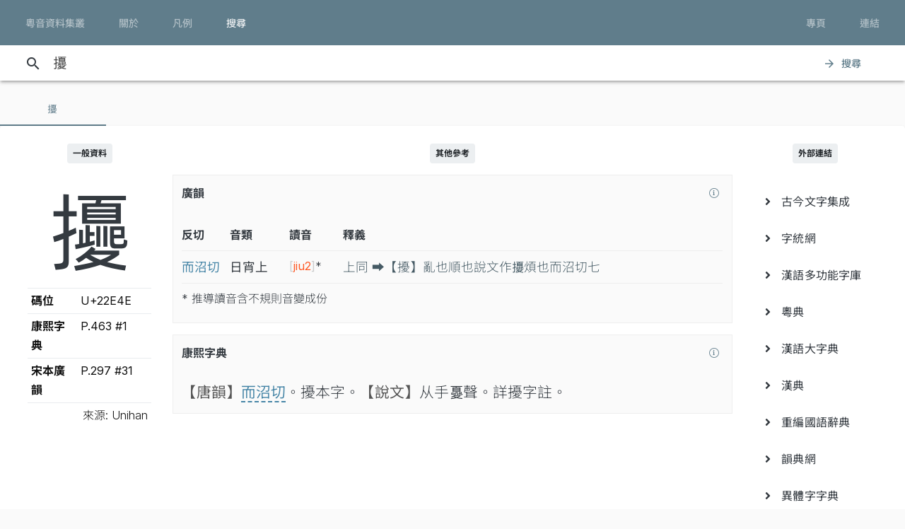

--- FILE ---
content_type: text/css; charset=utf-8
request_url: https://cdn.jsdelivr.net/npm/chiron-sung-hk-webfont@latest/css/vf.min.css
body_size: 66575
content:
/**
 * Minified by jsDelivr using clean-css v5.3.3.
 * Original file: /npm/chiron-sung-hk-webfont@1.0.22/css/vf.css
 *
 * Do NOT use SRI with dynamically generated files! More information: https://www.jsdelivr.com/using-sri-with-dynamic-files
 */
@font-face{font-family:'Chiron Sung HK WS';font-style:normal;font-weight:200 900;font-display:swap;src:url('../woff2/vf/t0/lgc.woff2') format('woff2-variations'),url('../woff2/vf/t0/lgc.woff2') format('woff2 supports variations');unicode-range:U+20-7e,U+a0-17f,U+18f,U+192,U+19a-19b,U+1a0-1a1,U+1af-1b0,U+1c0-1c3,U+1c9,U+1cd-1dc,U+1e6-1e7,U+1f0,U+1f8-1f9,U+218-21b,U+227,U+237,U+251,U+254,U+259,U+25f,U+261,U+268,U+26a-26b,U+26f,U+280,U+287,U+29e,U+2b0,U+2b2-2b3,U+2b7-2b8,U+2bb-2bc,U+2be-2c0,U+2c6-2cc,U+2d0,U+2d8-2dd,U+2e1-2e3,U+300-304,U+306-30d,U+31b,U+323-324,U+326-329,U+32e,U+331,U+358,U+374-375,U+37e,U+384-38a,U+38c,U+38e-3a1,U+3a3-3ce,U+3d7,U+3d9,U+3db,U+3dd,U+3e1,U+400-45f,U+462-463,U+472-475,U+490-493,U+496-49b,U+4a0-4a3,U+4aa-4ab,U+4ae-4b3,U+4b6-4b7,U+4ba-4bb,U+4c0-4c2,U+4cf-4d1,U+4d4-4d9,U+4e2-4e3,U+4e6-4e9,U+4ee-4ef,U+4f2-4f3,U+1d43,U+1d47-1d49,U+1d4d,U+1d4f-1d50,U+1d52,U+1d56-1d58,U+1d5b,U+1d6d,U+1d74-1d76,U+1d9c,U+1da0,U+1dbb,U+1e0c-1e0f,U+1e20-1e21,U+1e24-1e25,U+1e2a-1e2b,U+1e36-1e3b,U+1e3e-1e3f,U+1e41-1e49,U+1e5a-1e63,U+1e6c-1e6f,U+1e80-1e85,U+1e8e-1e8f,U+1e92-1e93,U+1e96-1e97,U+1e9e,U+1ea0-1ef9,U+2002-2007,U+2009-200d,U+2010-2015,U+2018-201a,U+201c-201e,U+2020-2023,U+2025-2026,U+202f-2030,U+2032-2033,U+2039-203a,U+203c,U+203e,U+2044,U+2047-2049,U+2070-2071,U+2074-2079,U+207d-2089,U+208d-208e,U+20a1,U+20a4,U+20a6-20a7,U+20a9,U+20ab-20ac,U+20ae,U+20b1-20b2,U+20b4-20b5,U+20b8-20ba,U+20bd,U+20bf,U+2113,U+2116-2117,U+2120,U+2122,U+2126,U+212e,U+2153-2154,U+215b-215e,U+2190-2193,U+2196-2199,U+2202,U+2206,U+220f,U+2211-2212,U+2215,U+2219-221a,U+221e,U+222b,U+223c,U+2248,U+2260,U+2264-2265,U+2307,U+25a0,U+25b2-25b3,U+25b6-25b7,U+25bc-25bd,U+25c0-25c1,U+25c6,U+25c9-25ca,U+25cc,U+2610-2611,U+266a,U+2713,U+274c,U+2752,U+2e3a-2e3b,U+3030,U+fb00-fb04,U+ff5e,U+1f12f,U+1f16a-1f16c}@font-face{font-family:'Chiron Sung HK WS';font-style:normal;font-weight:200 900;font-display:swap;src:url('../woff2/vf/t0/gf_0.woff2') format('woff2-variations'),url('../woff2/vf/t0/gf_0.woff2') format('woff2 supports variations');unicode-range:U+28eb2-28eb3,U+28ed9,U+28ee7,U+28fc5,U+29079,U+29088,U+2908b,U+29093,U+290af-290b1,U+290c0,U+290e4-290e5,U+290ec-290ed,U+2910d,U+29110,U+2913c,U+2914d,U+2915b,U+2915e,U+29170,U+2919c,U+291a8,U+291d5,U+291eb,U+2941d,U+29420,U+29433,U+2943f,U+29448,U+294d0,U+294d9-294da,U+294e5,U+294e7,U+2959e,U+295b0,U+295b8,U+295d7,U+295e9,U+295f4,U+29720,U+29732,U+297d4,U+29810,U+29857,U+298a4,U+298d1,U+298ea,U+298f1,U+298fa,U+29903,U+29905,U+2992f,U+29945,U+29947-29949,U+2995d,U+2996a,U+2999d,U+299c3,U+299c9,U+29a28,U+29a4d,U+29b05,U+29b0e,U+29bd5,U+29c73,U+29cad,U+29d3e,U+29d5a,U+29d7c,U+29d98,U+29d9b,U+29df6,U+29e06,U+29e2d,U+29e68,U+29eac,U+29eb0,U+29ec3,U+29ef8,U+29f23,U+29f30,U+29fb7,U+29fde,U+2a014,U+2a087,U+2a0b9,U+2a0e1,U+2a0ed,U+2a0f3,U+2a0f8,U+2a0fe,U+2a107,U+2a123,U+2a133-2a134,U+2a150,U+2a192-2a193,U+2a1ab,U+2a1b4-2a1b5,U+2a1df,U+2a1f5,U+2a220,U+2a233,U+2a293,U+2a29f,U+2a2b2,U+2a2b4,U+2a2b6,U+2a2ba,U+2a2bd,U+2a2df,U+2a2ff,U+2a351,U+2a3a9,U+2a3ed,U+2a434,U+2a45b,U+2a5c6,U+2a5cb,U+2a601,U+2a632,U+2a64a,U+2a65b,U+2a6a9,U+2adff,U+2f825,U+2f83b,U+2f840,U+2f878,U+2f894,U+2f8a6,U+2f8cd,U+2f994,U+2f9b2,U+2f9bc,U+2f9d4}@font-face{font-family:'Chiron Sung HK WS';font-style:normal;font-weight:200 900;font-display:swap;src:url('../woff2/vf/t0/gf_1.woff2') format('woff2-variations'),url('../woff2/vf/t0/gf_1.woff2') format('woff2 supports variations');unicode-range:U+28189,U+281af,U+281bc,U+28207,U+28218,U+2821a,U+28256,U+2827c,U+2829b,U+282cd,U+282e2,U+28306,U+28318,U+2832f,U+2833a,U+28365,U+2836d,U+2837d,U+2838a,U+28412,U+28468,U+2846c,U+28473,U+28482,U+28501,U+2853c-2853d,U+2856c,U+285e8,U+285f4,U+28600,U+2860b,U+28625,U+2863b,U+286aa-286ab,U+286b2,U+286bc,U+286d8,U+286e6,U+2870f,U+28713,U+28804,U+2882b,U+2890d,U+28933,U+28948-28949,U+28956,U+28964,U+28968,U+2896c-2896d,U+2897e,U+28989,U+289a8,U+289aa-289ab,U+289b8,U+289bc,U+289c0,U+289dc,U+289de,U+289e1,U+289e3-289e4,U+289e7-289e8,U+289f9-289fc,U+28a0f,U+28a16,U+28a25,U+28a29,U+28a32,U+28a36,U+28a44-28a4b,U+28a59-28a5a,U+28a81-28a83,U+28a9a-28a9c,U+28ac0,U+28ac6,U+28acb-28acc,U+28ace,U+28ade-28ae3,U+28ae5,U+28aea,U+28afc,U+28b0c,U+28b13,U+28b21-28b22,U+28b2b-28b2d,U+28b2f,U+28b46,U+28b4c,U+28b4e,U+28b50,U+28b63-28b66,U+28b6c,U+28b8f,U+28b99,U+28b9c-28b9d,U+28bb9,U+28bc2,U+28bc5,U+28bd4,U+28bd7,U+28bd9-28bda,U+28be7-28bec,U+28bf5,U+28bff,U+28c03,U+28c09,U+28c1c-28c1d,U+28c23,U+28c26,U+28c2b,U+28c30,U+28c39,U+28c3b,U+28cca,U+28ccd,U+28cd2,U+28d34,U+28d99,U+28db9,U+28e0f,U+28e36,U+28e39,U+28e65-28e66,U+28e97,U+28eac}@font-face{font-family:'Chiron Sung HK WS';font-style:normal;font-weight:200 900;font-display:swap;src:url('../woff2/vf/t0/gf_2.woff2') format('woff2-variations'),url('../woff2/vf/t0/gf_2.woff2') format('woff2 supports variations');unicode-range:U+26da0-26da7,U+26dae,U+26ddc,U+26dea-26deb,U+26df0,U+26e00,U+26e05,U+26e07,U+26e12,U+26e42-26e45,U+26e6e,U+26e72,U+26e77,U+26e84,U+26e88,U+26e8b,U+26e99,U+26ed0-26ed7,U+26f26,U+26f73-26f74,U+26f9f,U+26fa1,U+26fbe,U+26fde-26fdf,U+2700e,U+2704b,U+27052-27053,U+27088,U+270ad-270af,U+270cd,U+270d2,U+270f0,U+270f8,U+27109,U+2710c-2710d,U+27126-27127,U+27164-27165,U+27175,U+271cd,U+2721b,U+27267,U+27280,U+27285,U+2728b,U+272b2,U+272b6,U+272e6,U+27352,U+2739a,U+273ff,U+27422,U+27450,U+27484,U+27486,U+27574,U+275a3,U+275e0,U+275e4,U+275fd-275fe,U+27607,U+2760c,U+27632,U+27639,U+27655-27657,U+27694,U+2770f,U+27735-27736,U+27741,U+2775e,U+27784-27785,U+277cc,U+27858,U+27870,U+2789d,U+278b2,U+278c8,U+27924,U+27967,U+2797a,U+279a0,U+279dd,U+279fd,U+27a0a,U+27a0e,U+27a3e,U+27a53,U+27a59,U+27a79,U+27a84,U+27abd-27abe,U+27af4,U+27b06,U+27b0b,U+27b18,U+27b38-27b3a,U+27b48,U+27b65,U+27bef,U+27bf4,U+27c12,U+27c6c,U+27cb1,U+27cc5,U+27d2f,U+27d53-27d54,U+27d66,U+27d73,U+27d84,U+27d8f,U+27d98,U+27dbd,U+27ddc,U+27e4d,U+27e4f,U+27f2e,U+27ff9,U+28002,U+28009,U+2801e,U+28023-28024,U+28048,U+28083,U+28090,U+280bd-280be,U+280e8-280e9,U+280f4,U+2812e,U+2814f,U+2815d,U+2816f}@font-face{font-family:'Chiron Sung HK WS';font-style:normal;font-weight:200 900;font-display:swap;src:url('../woff2/vf/t0/gf_3.woff2') format('woff2-variations'),url('../woff2/vf/t0/gf_3.woff2') format('woff2 supports variations');unicode-range:U+25a9c,U+25aae-25aaf,U+25ae9,U+25b74,U+25b89,U+25bb3-25bb4,U+25bc6,U+25be4,U+25be8,U+25c01,U+25c06,U+25c21,U+25c4a,U+25c65,U+25c91,U+25ca4,U+25cc0-25cc1,U+25cfe,U+25d20,U+25d30,U+25d43,U+25d99,U+25db9,U+25e0e,U+25e49,U+25e81-25e83,U+25ea6,U+25ebc,U+25ed7-25ed8,U+25f1a,U+25f4b,U+25fe1-25fe2,U+26021,U+26029,U+26048,U+26064,U+26083,U+26097,U+260a4-260a5,U+26102,U+26121,U+26159-2615c,U+261ad-261ae,U+261b2,U+261dd,U+26258,U+26261,U+2626a-2626b,U+262d0,U+26335,U+2634b-2634c,U+26351,U+263be,U+263f5,U+263f8,U+26402,U+26410-26412,U+2644a,U+26469,U+26484,U+26488-26489,U+2648d,U+26498,U+26512,U+26572,U+265a0,U+265ad,U+265bf,U+26612,U+26626,U+266af,U+266b1,U+266b5,U+266da,U+266e8,U+266fc,U+26716,U+26741,U+26799,U+267b3-267b4,U+267cc,U+2681c,U+26846,U+2685e,U+2686e,U+26888,U+2688a,U+26893,U+268c7,U+2690e,U+26911,U+26926,U+26939,U+26951,U+269a8,U+269b5,U+269f2,U+269fa,U+26a2d-26a2e,U+26a34,U+26a42,U+26a51-26a52,U+26b05,U+26b0a,U+26b13,U+26b15,U+26b23,U+26b28,U+26b50-26b53,U+26b5b,U+26b75,U+26b82,U+26b96-26b97,U+26b9d,U+26bb3,U+26bc0,U+26bf7,U+26c21,U+26c40-26c41,U+26c46,U+26c7e-26c82,U+26ca4,U+26cb7-26cb8,U+26cbd,U+26cc0,U+26cc3,U+26cd1,U+26d22-26d2a,U+26d51,U+26d74}@font-face{font-family:'Chiron Sung HK WS';font-style:normal;font-weight:200 900;font-display:swap;src:url('../woff2/vf/t0/gf_4.woff2') format('woff2-variations'),url('../woff2/vf/t0/gf_4.woff2') format('woff2 supports variations');unicode-range:U+249bb,U+249c5,U+249d0,U+249da,U+249de-249df,U+249e3,U+249e5,U+249ec-249ed,U+249f6-249f9,U+249fb,U+24a0e,U+24a12-24a13,U+24a15,U+24a21-24a2a,U+24a3e,U+24a42,U+24a45,U+24a4a,U+24a4e-24a51,U+24a5d,U+24a65-24a67,U+24a71,U+24a77-24a7a,U+24a8c,U+24a93-24a96,U+24aa4-24aa7,U+24ab1-24ab3,U+24aba-24abc,U+24ac0,U+24ac7,U+24aca,U+24ad1,U+24adf,U+24ae2,U+24ae9,U+24b0f,U+24b6e,U+24bf5,U+24c09,U+24c9e-24c9f,U+24cc9,U+24cd9,U+24d06,U+24d13,U+24db8,U+24dea-24deb,U+24e3b,U+24e50,U+24ea5,U+24ea7,U+24f0e,U+24f5c,U+24f82,U+24f86,U+24f97,U+24f9a,U+24fa9,U+24fb8,U+24fc2,U+2502c,U+25052,U+2509d,U+2512b,U+25148,U+2517d-2517e,U+251cd,U+251e3,U+251e6-251e7,U+25220-25221,U+25250,U+25299,U+252c7,U+252d8,U+2530e,U+25311,U+25313,U+25419,U+25425,U+2542f-25430,U+25446,U+2546c,U+2546e,U+2549a,U+25531,U+25535,U+2553f,U+2555b-2555e,U+25562,U+25565-25566,U+25581,U+25584,U+2558f,U+255b9,U+255d5,U+255db,U+255e0,U+25605,U+25635,U+25651,U+25683,U+25695,U+256e3,U+256f6,U+25706,U+2571d,U+25725,U+2573d,U+25772,U+257c7,U+257df-257e1,U+25857,U+2585d,U+25872,U+258c8,U+258de,U+258e1,U+25903,U+25946,U+25956,U+259ac,U+259cc,U+25a54,U+25a95}@font-face{font-family:'Chiron Sung HK WS';font-style:normal;font-weight:200 900;font-display:swap;src:url('../woff2/vf/t0/gf_5.woff2') format('woff2-variations'),url('../woff2/vf/t0/gf_5.woff2') format('woff2 supports variations');unicode-range:U+23f61,U+23f7f-23f82,U+23f8f,U+23fb4,U+23fb7,U+23fc0,U+23fc5,U+23feb-23ff0,U+24011,U+24039-2403d,U+24057,U+24085,U+2408b-2408d,U+24091,U+240c9,U+240e1,U+240ec,U+24104,U+2410f,U+24119,U+2413f-24140,U+24144,U+2414e,U+24155-24157,U+2415c,U+2415f,U+24161,U+24177,U+2417a,U+241a3-241a5,U+241ac,U+241b5,U+241cd,U+241e2,U+241fc,U+2421b,U+2424b,U+24256,U+24259,U+24276-24278,U+24284,U+24293,U+24295,U+242a5,U+242bf,U+242c1,U+242c9-242ca,U+242ee,U+242fa,U+2430d,U+2431a,U+24334,U+24348,U+24362-24365,U+2438c,U+24396,U+2439c,U+243bd,U+243c1,U+243e9-243ea,U+243f2,U+243f8,U+24404,U+24435-24436,U+2445a-2445b,U+24473,U+24487-24488,U+244b9,U+244bc,U+244ce,U+244d3,U+244d6,U+24505,U+24521,U+24578,U+245c8,U+24618,U+2462a,U+24665,U+24674,U+24697,U+246d4,U+24706,U+24725,U+2472f,U+2478f,U+247e0,U+24812,U+24823,U+24882,U+248e9,U+248f0-248f3,U+248fb,U+248ff-24901,U+2490c,U+24916-24917,U+24919,U+2492f,U+24933-24934,U+2493e-24943,U+24962-24963,U+24974-24976,U+2497b,U+2497f,U+24982,U+24988-2498f,U+24994,U+249a4,U+249a7,U+249a9,U+249ab-249ad,U+249b7-249ba}@font-face{font-family:'Chiron Sung HK WS';font-style:normal;font-weight:200 900;font-display:swap;src:url('../woff2/vf/t0/gf_6.woff2') format('woff2-variations'),url('../woff2/vf/t0/gf_6.woff2') format('woff2 supports variations');unicode-range:U+22e8b,U+22eb3,U+22eef,U+22f74,U+22fcc,U+22fe3,U+23033,U+23044,U+2304b,U+23066,U+2307d-2307e,U+2308e,U+230b7,U+230bc,U+230da,U+23103,U+2313d,U+2317d,U+23182,U+231a4-231a5,U+231b3,U+231c8-231c9,U+231ea,U+231f7-231f9,U+2320f,U+23225,U+2322f,U+23231-23234,U+23256,U+2325e,U+23262,U+23281,U+23289-2328a,U+232ab-232ad,U+232d2,U+232e0-232e1,U+23300,U+2330a,U+2331f,U+233b4,U+233cc,U+233de,U+233e6,U+233f4-233f5,U+233f9-233fa,U+233fe,U+23400,U+2343f,U+23450,U+2346f,U+23472,U+234e5,U+23519,U+23530,U+23551,U+2355a,U+23567,U+23595,U+23599,U+2359c,U+235bb,U+235cd-235cf,U+235f3,U+23600,U+23617,U+2361a,U+2363c,U+23640,U+23659,U+2365f,U+23677,U+2368e,U+2369e,U+236a6,U+236ad,U+236ba,U+236df,U+236ee,U+23703,U+23716,U+23720,U+2372d,U+2372f,U+2373f,U+23766,U+23781,U+237a2,U+237bc,U+237c2,U+237d5-237d7,U+2383a,U+239c2,U+23aa7,U+23adb,U+23aee,U+23afa,U+23b1a,U+23b5a,U+23c63,U+23c99-23c9b,U+23cb5,U+23cb7,U+23cc7-23cc9,U+23cfc-23cff,U+23d40,U+23d5b,U+23d7e,U+23d8f,U+23db6-23dbd,U+23de3,U+23df8,U+23e06,U+23e11,U+23e2c-23e31,U+23e39,U+23e88-23e8b,U+23eb9,U+23ebf,U+23ed7,U+23ef7-23efc,U+23f35,U+23f41,U+23f4a}@font-face{font-family:'Chiron Sung HK WS';font-style:normal;font-weight:200 900;font-display:swap;src:url('../woff2/vf/t0/gf_7.woff2') format('woff2-variations'),url('../woff2/vf/t0/gf_7.woff2') format('woff2 supports variations');unicode-range:U+21927,U+2193b,U+21944,U+21958,U+2196a,U+2197c,U+21980,U+21983,U+21988,U+21996,U+219db,U+219f3,U+21a2d,U+21a34,U+21a45,U+21a4b,U+21a63,U+21b44,U+21bc1-21bc2,U+21c2a,U+21c70,U+21ca2,U+21ca5,U+21cac,U+21d46,U+21d53,U+21d5e,U+21d90,U+21db6,U+21dba,U+21dca,U+21dd1,U+21deb,U+21df9,U+21e1c,U+21e23,U+21e37,U+21e3d,U+21e89,U+21ea4,U+21ea8,U+21ec8,U+21ed5,U+21f0f,U+21f15,U+21f6a,U+21f9e,U+21fa1,U+21fe8,U+22045,U+22049,U+2207e,U+2209a,U+220c7,U+220fc,U+2212a,U+2215b,U+22173,U+2217a,U+221a1,U+221c1,U+221c3,U+22208,U+2227c,U+22321,U+22325,U+223bd,U+223d0,U+223d7,U+223fa,U+22465,U+22471,U+2248b,U+22491,U+224b0,U+224bc,U+224c1,U+224c9,U+224cc,U+224ed,U+22513,U+2251b,U+22530,U+22554,U+2258d,U+225af,U+225be,U+2261b-2261c,U+2262b,U+22668,U+2267a,U+22696,U+22698,U+226f4-226f6,U+22712,U+22714,U+2271b,U+2271f,U+2272a,U+22775,U+22781,U+22796,U+227b4-227b5,U+227cd,U+22803,U+2285f-22860,U+22871,U+228ad,U+228c1,U+228f7,U+22926,U+22939,U+2294f,U+22967,U+2296b,U+22980,U+22993,U+22a66,U+22acf,U+22ad5,U+22ae6,U+22ae8,U+22b0e,U+22b22,U+22b3f,U+22b43,U+22b6a,U+22bca,U+22bce,U+22c26-22c27,U+22c38,U+22c4c,U+22c51,U+22c55,U+22c62,U+22c88,U+22c9b,U+22ca1,U+22ca9,U+22cb2,U+22cb7,U+22cc2,U+22cc6,U+22cc9,U+22d07-22d08,U+22d12,U+22d44,U+22d4c,U+22d67,U+22d8d,U+22d95,U+22da0,U+22da3-22da4,U+22db7,U+22dee,U+22e0d,U+22e36,U+22e42,U+22e78}@font-face{font-family:'Chiron Sung HK WS';font-style:normal;font-weight:200 900;font-display:swap;src:url('../woff2/vf/t0/gf_8.woff2') format('woff2-variations'),url('../woff2/vf/t0/gf_8.woff2') format('woff2 supports variations');unicode-range:U+21076-21078,U+2107b,U+21088,U+21096,U+2109d,U+210b4,U+210bf-210c1,U+210c7-210c9,U+210cf,U+210d3,U+210e4,U+210f4-210f6,U+2112f,U+2113b,U+2113d,U+21145,U+21148,U+2114f,U+21180,U+21187,U+211d9,U+2123c,U+2124f,U+2127c,U+212a8-212a9,U+212b0,U+212e3,U+212fe,U+21302-21305,U+21336,U+2133a,U+21375-21376,U+2138e,U+21398,U+2139c,U+213c5-213c6,U+213ed,U+213fe,U+21413,U+21416,U+21424,U+2143f,U+21452,U+21454-21455,U+2148a,U+21497,U+214b6,U+214e8,U+214fd,U+21577,U+21582,U+21596,U+2160a,U+21613,U+21619,U+2163e,U+21661,U+21692,U+216b8,U+216ba,U+216c0-216c2,U+216d3,U+216d5,U+216df,U+216e6-216e8,U+216fa-216fc,U+216fe,U+2170d,U+21710,U+21726,U+2173a-2173c,U+21757,U+2176c-21771,U+21773-21774,U+217ab,U+217b0-217b5,U+217c3,U+217c7,U+217d9-217dc,U+217df,U+217ef,U+217f5-217f6,U+217f8-217fc,U+21820,U+21828-2182a,U+2182d,U+21839-2183b,U+21840,U+21845,U+21852,U+2185e,U+21861-21864,U+21877,U+2187b,U+21883-21885,U+2189e-218a2,U+218be-218bf,U+218d1,U+218d6-218d9,U+218fa,U+21903-21905,U+21910-21912,U+21915,U+2191c,U+21922}@font-face{font-family:'Chiron Sung HK WS';font-style:normal;font-weight:200 900;font-display:swap;src:url('../woff2/vf/t0/gf_9.woff2') format('woff2-variations'),url('../woff2/vf/t0/gf_9.woff2') format('woff2 supports variations');unicode-range:U+2048e,U+20491-20492,U+204a3,U+204d7,U+204fc,U+204fe,U+20547,U+2058e,U+205a5,U+205b3,U+205c3,U+205ca,U+205d0,U+205d5,U+205df-205e0,U+205eb,U+20611,U+20615,U+20619-2061a,U+20630,U+20656,U+20676,U+2070e,U+20731,U+20779,U+2082c,U+20873,U+208d5,U+20916,U+20923,U+20954,U+20979,U+209e7,U+20a11,U+20a50,U+20a6f,U+20a8a,U+20ab4,U+20ac2,U+20acd,U+20b0d,U+20b8f,U+20b9f,U+20ba8-20ba9,U+20bbf,U+20bc6,U+20bcb,U+20be2,U+20beb,U+20bfb,U+20bff,U+20c0b,U+20c0d,U+20c20,U+20c34,U+20c3a-20c3b,U+20c41-20c43,U+20c53,U+20c65,U+20c77-20c78,U+20c7c,U+20c8d,U+20c96,U+20c9c,U+20cb5,U+20cb8,U+20ccf,U+20cd3-20cd6,U+20cdd,U+20ced,U+20cff,U+20d15,U+20d28,U+20d31-20d32,U+20d46-20d49,U+20d4c-20d4e,U+20d6f,U+20d71,U+20d74,U+20d7c,U+20d7e-20d7f,U+20d96,U+20d9c,U+20da7,U+20db2,U+20dc8,U+20e04,U+20e09-20e0a,U+20e0d-20e11,U+20e16,U+20e1d,U+20e4c,U+20e6d,U+20e73,U+20e75-20e7b,U+20e8c,U+20e96,U+20e98,U+20e9d,U+20ea2,U+20eaa-20eac,U+20eb6,U+20ed7-20ed8,U+20edd,U+20ef8-20efb,U+20f1d,U+20f26,U+20f2d-20f2e,U+20f30-20f31,U+20f3b,U+20f4c,U+20f64,U+20f8d,U+20f90,U+20fad,U+20fb4-20fb6,U+20fbc,U+20fdf,U+20fea-20fed,U+21014,U+2101d-2101e,U+2104f,U+2105c,U+2106f,U+21075}@font-face{font-family:'Chiron Sung HK WS';font-style:normal;font-weight:200 900;font-display:swap;src:url('../woff2/vf/t0/gf_10.woff2') format('woff2-variations'),url('../woff2/vf/t0/gf_10.woff2') format('woff2 supports variations');unicode-range:U+20021,U+20024,U+2003e,U+20046,U+2004e,U+20068,U+20086-20087,U+2008a,U+20094,U+200ca-200cd,U+200d1,U+200ee,U+2010c,U+2010e,U+20118,U+201a4,U+201a9,U+201ab,U+201c1,U+201d4,U+201f2,U+20204,U+2020c,U+20214,U+20239,U+2025b,U+20274-20275,U+20299,U+2029e,U+202a0,U+202b7,U+202bf-202c0,U+202e5,U+2030a,U+20325,U+20341,U+20345-20347,U+2037e-20380,U+203a0,U+203a7,U+203b5,U+203c9,U+203cb,U+203f5,U+203fc,U+20413-20414,U+2041f,U+20465,U+20487}@font-face{font-family:'Chiron Sung HK WS';font-style:normal;font-weight:200 900;font-display:swap;src:url('../woff2/vf/t0/gf_15.woff2') format('woff2-variations'),url('../woff2/vf/t0/gf_15.woff2') format('woff2 supports variations');unicode-range:U+ff37,U+ff39-ff3a,U+ff3c,U+ff3e-ff5b,U+ff5d,U+ff61-ff65,U+ff67-ff68,U+ff6a,U+ff6c-ff7e,U+ff80-ff86,U+ff89-ff94,U+ff97-ff9e,U+ffb9,U+ffe0-ffe3,U+ffe9,U+ffeb,U+ffed,U+1f141-1f142,U+1f150,U+1f154,U+1f158,U+1f15b,U+1f15d-1f15e,U+1f162-1f163,U+1f170-1f171,U+1f174,U+1f177-1f178,U+1f17d-1f17f,U+1f192-1f195,U+1f197-1f19a,U+1f21a,U+1f22f,U+1f232-1f237,U+1f239-1f23a,U+1f250-1f251}@font-face{font-family:'Chiron Sung HK WS';font-style:normal;font-weight:200 900;font-display:swap;src:url('../woff2/vf/t0/gf_16.woff2') format('woff2-variations'),url('../woff2/vf/t0/gf_16.woff2') format('woff2 supports variations');unicode-range:U+f94f,U+f95a,U+f95d-f95e,U+f961-f963,U+f965-f970,U+f974,U+f976-f97a,U+f97c,U+f97e-f97f,U+f981,U+f983,U+f988,U+f98a,U+f98c,U+f98e,U+f996-f997,U+f999-f99a,U+f99c,U+f99f-f9a0,U+f9a3,U+f9a8,U+f9ad,U+f9b2-f9b6,U+f9b9-f9ba,U+f9bd-f9be,U+f9c1,U+f9c4,U+f9c7,U+f9ca,U+f9cd,U+f9d0-f9d1,U+f9d3-f9d4,U+f9d7-f9d8,U+f9dc-f9dd,U+f9df-f9e1,U+f9e4,U+f9e8-f9ea,U+f9f4,U+f9f6-f9f7,U+f9f9-f9fa,U+f9fc-fa01,U+fa03-fa04,U+fa06,U+fa08-fa0a,U+fa0c,U+fa11,U+fa17,U+fa19,U+fa1b,U+fa1d,U+fa26,U+fa2c,U+fe33-fe36,U+fe38-fe44,U+fe49-fe51,U+fe54,U+fe56-fe57,U+fe59-fe5c,U+fe5f-fe66,U+fe68-fe6a,U+ff04,U+ff07,U+ff26-ff2c,U+ff31-ff32,U+ff35-ff36}@font-face{font-family:'Chiron Sung HK WS';font-style:normal;font-weight:200 900;font-display:swap;src:url('../woff2/vf/t0/gf_17.woff2') format('woff2-variations'),url('../woff2/vf/t0/gf_17.woff2') format('woff2 supports variations');unicode-range:U+f901-f902,U+f904,U+f906-f907,U+f909-f90a,U+f90f,U+f914,U+f918-f919,U+f91b,U+f91d,U+f91f,U+f923,U+f925,U+f92d-f92f,U+f934,U+f937-f938,U+f93d,U+f93f,U+f941,U+f949,U+f94c,U+f94e}@font-face{font-family:'Chiron Sung HK WS';font-style:normal;font-weight:200 900;font-display:swap;src:url('../woff2/vf/t0/gf_25.woff2') format('woff2-variations'),url('../woff2/vf/t0/gf_25.woff2') format('woff2 supports variations');unicode-range:U+9f4f-9f50,U+9f53-9f54,U+9f57,U+9f59-9f5a,U+9f5c,U+9f5f-9f60,U+9f62-9f63,U+9f66-9f67,U+9f69-9f6a,U+9f6c,U+9f72,U+9f76-9f77,U+9f7f,U+9f84-9f85,U+9f88,U+9f8e,U+9f91,U+9f94-9f98,U+9f9a-9f9b,U+9f9f-9fa0,U+9fa2,U+9fa4-9fb3,U+9fc7-9fcb,U+9fd0,U+9ff0-9fff,U+ac00-ac01,U+ac04,U+ac08,U+ac10-ac11,U+ac13-ac16,U+ac19,U+ac1c-ac1d,U+ac24,U+ac70-ac71,U+ac74,U+ac77-ac78,U+ac80-ac81,U+ac83,U+ac8c,U+ac90,U+aca0,U+aca8-aca9,U+acac,U+acb0,U+acb8-acb9,U+acbc-acbd,U+acc1,U+acc4,U+ace0-ace1,U+ace4,U+ace8,U+acf0-acf1,U+acf3,U+acf5,U+acfc-acfd,U+ad00,U+ad0c,U+ad11,U+ad1c,U+ad2b,U+ad34,U+ad3a,U+ad50,U+ad6c,U+ad70,U+ad74,U+ad7f,U+ad81,U+ad8c,U+adc0,U+adc8,U+addc,U+ade0,U+adf8-adf9,U+adfc,U+ae00,U+ae08-ae09,U+ae30,U+ae34,U+ae38,U+ae40,U+ae4a,U+ae4c,U+ae54,U+ae5d,U+ae68,U+aebc,U+aed8,U+aef4,U+af2c-af2d,U+af34,U+af43,U+afb8}@font-face{font-family:'Chiron Sung HK WS';font-style:normal;font-weight:200 900;font-display:swap;src:url('../woff2/vf/t0/gf_26.woff2') format('woff2-variations'),url('../woff2/vf/t0/gf_26.woff2') format('woff2 supports variations');unicode-range:U+9dc0-9dc2,U+9dc4,U+9dc7-9dc9,U+9dd3-9dd4,U+9dd6,U+9dd9-9dda,U+9dde-9ddf,U+9de2,U+9de5-9de6,U+9de8,U+9def-9df0,U+9df2-9df4,U+9df8,U+9dfa,U+9dfc-9dfd,U+9dff,U+9e02,U+9e07,U+9e0a,U+9e0c,U+9e0e,U+9e11,U+9e15,U+9e18,U+9e1a-9e1e,U+9e20-9e23,U+9e25-9e26,U+9e2d,U+9e2f,U+9e33,U+9e35,U+9e3d-9e3f,U+9e42-9e43,U+9e45,U+9e48-9e4a,U+9e4c,U+9e4f,U+9e51,U+9e55,U+9e64,U+9e66,U+9e6b,U+9e6d-9e6e,U+9e70,U+9e73,U+9e75,U+9e78,U+9e7b,U+9e80-9e85,U+9e87-9e88,U+9e8b-9e8c,U+9e90-9e91,U+9e93,U+9e95-9e96,U+9e98,U+9e9d-9e9e,U+9ea1-9ea2,U+9ea4,U+9ea6,U+9ea8-9ead,U+9eaf,U+9eb1,U+9eb4,U+9eb7-9eba,U+9ebe-9ebf,U+9ec1,U+9ec6-9ec7,U+9ecc-9ecd,U+9ed0,U+9ed2,U+9ed4,U+9ed9-9eda,U+9edc-9edd,U+9edf-9ee0,U+9ee2,U+9ee5,U+9ee7,U+9eee,U+9ef1,U+9ef3-9ef4,U+9ef6-9ef9,U+9efb-9eff,U+9f02,U+9f07-9f09,U+9f10,U+9f14-9f15,U+9f17,U+9f19,U+9f22,U+9f26-9f27,U+9f29,U+9f2c,U+9f2f,U+9f31,U+9f34,U+9f37,U+9f39,U+9f3d-9f3e,U+9f41,U+9f44-9f45,U+9f4c-9f4e}@font-face{font-family:'Chiron Sung HK WS';font-style:normal;font-weight:200 900;font-display:swap;src:url('../woff2/vf/t0/gf_27.woff2') format('woff2-variations'),url('../woff2/vf/t0/gf_27.woff2') format('woff2 supports variations');unicode-range:U+9c0c-9c0d,U+9c10,U+9c12-9c13,U+9c15,U+9c1b-9c1c,U+9c1f-9c21,U+9c23-9c26,U+9c28-9c29,U+9c2d-9c2f,U+9c31-9c33,U+9c35-9c37,U+9c39-9c3b,U+9c3d-9c3e,U+9c40,U+9c42,U+9c45-9c49,U+9c4f,U+9c52-9c54,U+9c56,U+9c58-9c5a,U+9c5d,U+9c5f-9c60,U+9c63,U+9c67-9c68,U+9c72,U+9c75,U+9c78,U+9c7a-9c7c,U+9c7f-9c81,U+9c87-9c88,U+9c8d,U+9c91,U+9c94,U+9c97,U+9c9b,U+9ca4,U+9ca8,U+9cab,U+9cad,U+9cb1-9cb3,U+9cb6-9cb8,U+9cc4-9cc5,U+9ccc-9ccd,U+9cd5-9cd7,U+9cdd-9cdf,U+9ce7,U+9ce9,U+9cee-9cf0,U+9cf2,U+9cfc-9cfe,U+9d02-9d03,U+9d06-9d08,U+9d0c,U+9d0e,U+9d10,U+9d12,U+9d15-9d17,U+9d1d-9d1f,U+9d21,U+9d23,U+9d2b,U+9d2f-9d30,U+9d34,U+9d37,U+9d39,U+9d3d,U+9d42,U+9d44,U+9d49,U+9d4e,U+9d50,U+9d52-9d53,U+9d59,U+9d5c,U+9d5e-9d61,U+9d6a,U+9d6d-9d70,U+9d77,U+9d7a,U+9d7c,U+9d7e,U+9d83,U+9d87,U+9d89,U+9d8f,U+9d91-9d93,U+9d96,U+9d98,U+9d9a,U+9da1-9da2,U+9da5,U+9da9,U+9dab-9dac,U+9db1-9db2,U+9db5,U+9db9-9dbd,U+9dbf}@font-face{font-family:'Chiron Sung HK WS';font-style:normal;font-weight:200 900;font-display:swap;src:url('../woff2/vf/t0/gf_28.woff2') format('woff2-variations'),url('../woff2/vf/t0/gf_28.woff2') format('woff2 supports variations');unicode-range:U+9a84-9a87,U+9a8a-9a8b,U+9a8f-9a91,U+9a97,U+9a9a,U+9a9e,U+9aa0-9aa1,U+9aa4-9aa5,U+9aaf-9ab2,U+9ab6-9ab7,U+9ab9-9aba,U+9abd-9abe,U+9ac0-9ac5,U+9ac8,U+9acb-9acc,U+9ace-9acf,U+9ad1,U+9ad5-9ad7,U+9ad9,U+9adf-9ae3,U+9aea-9aeb,U+9aed,U+9aef,U+9af2,U+9af4,U+9af9,U+9afb,U+9afd,U+9aff,U+9b02-9b04,U+9b08-9b09,U+9b0f,U+9b13-9b14,U+9b18,U+9b1f,U+9b22-9b23,U+9b28-9b2a,U+9b2c-9b30,U+9b32,U+9b34,U+9b39,U+9b3b,U+9b40,U+9b43,U+9b46-9b49,U+9b4b-9b4e,U+9b50-9b51,U+9b55,U+9b58,U+9b5b,U+9b5e-9b60,U+9b63,U+9b68-9b69,U+9b74,U+9b7d,U+9b7f-9b81,U+9b83-9b84,U+9b87-9b88,U+9b8a-9b8b,U+9b8d-9b90,U+9b92-9b95,U+9b97,U+9b9d,U+9b9f-9ba0,U+9ba2-9ba3,U+9ba8,U+9bab,U+9bb0,U+9bb8,U+9bc0-9bc1,U+9bc3,U+9bc6-9bc8,U+9bcf,U+9bd3-9bd7,U+9bd9,U+9bdb,U+9bdd,U+9be1-9be2,U+9be4-9be5,U+9be7,U+9be9-9bea,U+9bed-9bee,U+9bf0-9bf1,U+9bf4-9bf5,U+9bf7,U+9bf9,U+9bfd,U+9bff,U+9c02,U+9c06,U+9c08-9c0a}@font-face{font-family:'Chiron Sung HK WS';font-style:normal;font-weight:200 900;font-display:swap;src:url('../woff2/vf/t0/gf_29.woff2') format('woff2-variations'),url('../woff2/vf/t0/gf_29.woff2') format('woff2 supports variations');unicode-range:U+9919,U+991b-991c,U+991e,U+9920,U+9927,U+992b-992c,U+992e,U+9931-9933,U+9937-9940,U+9942-9944,U+9948-994a,U+994c-994e,U+9951,U+9954,U+995c-995f,U+9961-9963,U+9965,U+9968,U+996a,U+996d-9972,U+9975-9976,U+997a,U+997c,U+997f-9980,U+9984-9985,U+9988,U+998b,U+998d,U+998f,U+9992,U+9994-9995,U+9997-9998,U+999b-999c,U+999e,U+99a0-99a1,U+99a4,U+99aa-99ab,U+99af,U+99b1,U+99b4,U+99b8-99b9,U+99bc,U+99c4-99c6,U+99cf,U+99d1-99d2,U+99d4,U+99d6,U+99d8-99da,U+99df-99e2,U+99e6,U+99e9,U+99ee,U+99f0,U+99f5,U+99f8,U+99fb,U+9a01-9a05,U+9a0c,U+9a0f-9a13,U+9a16,U+9a1b-9a1c,U+9a1f-9a21,U+9a24,U+9a26,U+9a28,U+9a2b,U+9a2d-9a2f,U+9a34-9a36,U+9a38,U+9a3b-9a3c,U+9a3e,U+9a40-9a44,U+9a4a,U+9a4c-9a4e,U+9a52,U+9a56,U+9a58,U+9a5c,U+9a62-9a65,U+9a69-9a6b,U+9a6d,U+9a6f-9a71,U+9a73-9a74,U+9a76,U+9a78-9a79,U+9a7b-9a7c,U+9a7e-9a7f,U+9a81-9a82}@font-face{font-family:'Chiron Sung HK WS';font-style:normal;font-weight:200 900;font-display:swap;src:url('../woff2/vf/t0/gf_30.woff2') format('woff2-variations'),url('../woff2/vf/t0/gf_30.woff2') format('woff2 supports variations');unicode-range:U+97b7-97ba,U+97bd-97c3,U+97c6,U+97c8-97c9,U+97cd,U+97d2,U+97d6,U+97d8-97d9,U+97dc-97de,U+97e0-97e1,U+97e6-97e7,U+97ec-97ee,U+97f0-97f2,U+97f5,U+97f9-97fa,U+97fe,U+9804,U+9807,U+980a,U+980e-980f,U+9814-9816,U+981a,U+981c,U+981e-9821,U+9823,U+9826,U+9828,U+982a-982c,U+982e,U+9832-9835,U+9837,U+9839,U+983c-983d,U+9845,U+9847-9849,U+984b,U+984e,U+9852-9857,U+9859-985a,U+9862-9863,U+9865-9866,U+9868,U+986c,U+9870-9871,U+9873-9874,U+9877,U+987a-987f,U+9881-9882,U+9885,U+9887-988a,U+988c-988d,U+9890,U+9893,U+9896-9897,U+989a,U+989c-989e,U+98a0,U+98a4,U+98a6-98a7,U+98a9,U+98ae-98af,U+98b2-98b4,U+98b6-98bd,U+98bf,U+98c3,U+98c7-98c8,U+98ca,U+98d2-98d3,U+98d8-98da,U+98dc,U+98de,U+98e0-98e1,U+98e3,U+98e5-98e9,U+98eb-98ee,U+98f1,U+98f4-98f5,U+9901,U+9908-9909,U+990c,U+990e,U+9911-9912,U+9914,U+9916-9917}@font-face{font-family:'Chiron Sung HK WS';font-style:normal;font-weight:200 900;font-display:swap;src:url('../woff2/vf/t0/gf_31.woff2') format('woff2-variations'),url('../woff2/vf/t0/gf_31.woff2') format('woff2 supports variations');unicode-range:U+9624,U+9628,U+962f,U+9633-9636,U+9638,U+963c,U+9641-9643,U+9645,U+9647-9648,U+964e-964f,U+9651,U+9653-9656,U+9658,U+965b-965f,U+9661,U+9665,U+9668-9669,U+966c,U+9672,U+9674,U+967a-967b,U+9681-9685,U+9688-9689,U+968b,U+968d,U+9695-9698,U+969e,U+96a0-96a5,U+96a9,U+96ac,U+96ae,U+96b0,U+96b2-96b4,U+96b6-96b7,U+96b9,U+96bc-96be,U+96c3,U+96c9-96cb,U+96ce-96cf,U+96d1-96d2,U+96d8,U+96dd,U+96e9,U+96eb,U+96f0-96f1,U+96f3-96f4,U+96f9,U+96fe-96ff,U+9701-9703,U+9705,U+9708,U+970a,U+970e-9711,U+9719,U+971b,U+971d,U+971f-9721,U+9728,U+972a,U+972d,U+9730-9731,U+9733-9734,U+9736,U+973a,U+973d,U+9740-9741,U+9744,U+9746-9747,U+9749-974a,U+9750-9751,U+9753,U+9755,U+9757-9759,U+975b,U+975d,U+975f,U+9763,U+9765-9766,U+9768,U+976c-976d,U+9771,U+9773,U+9776,U+977a,U+977c,U+9780,U+9784-9789,U+978e-978f,U+9798,U+979b,U+979d-979f,U+97a3,U+97a5-97a6,U+97a8,U+97ab-97ac,U+97ae,U+97b1-97b2,U+97b4,U+97b6}@font-face{font-family:'Chiron Sung HK WS';font-style:normal;font-weight:200 900;font-display:swap;src:url('../woff2/vf/t0/gf_32.woff2') format('woff2-variations'),url('../woff2/vf/t0/gf_32.woff2') format('woff2 supports variations');unicode-range:U+94b0-94b1,U+94b3-94b5,U+94bb-94bc,U+94be-94c3,U+94c5-94c6,U+94c9,U+94ce-94d0,U+94db-94dd,U+94e0,U+94e2-94e3,U+94e8,U+94ec-94ee,U+94f0,U+94f2,U+94f5-94f6,U+94f8,U+94fa,U+94ff-9502,U+9504-9506,U+9508,U+950b-950c,U+950f-9510,U+9519-951b,U+951d,U+951f,U+9521-9526,U+952d-9530,U+9535,U+953a-953b,U+9540-9542,U+9547,U+9549-954a,U+954d,U+9550-9551,U+9554-9556,U+955c,U+956c-956d,U+956f-9570,U+9573,U+9576,U+9578,U+9582,U+9585-9586,U+9588,U+958e-958f,U+9596-9597,U+9599,U+959c,U+959e-95a2,U+95a4,U+95a6-95a7,U+95aa-95ae,U+95b0,U+95b2,U+95b6,U+95b9-95bf,U+95c2-95c4,U+95c7-95c9,U+95cb-95cd,U+95d0,U+95d3-95d5,U+95d7-95d8,U+95da,U+95de,U+95e0-95e1,U+95e4-95e5,U+95ea-95eb,U+95ef-95f0,U+95f2-95f3,U+95f5,U+95f7-95fa,U+95fd,U+9600-9602,U+9607-9609,U+960e,U+9610-9611,U+9614,U+9616,U+9619-961a,U+961c-961d,U+961f,U+9621}@font-face{font-family:'Chiron Sung HK WS';font-style:normal;font-weight:200 900;font-display:swap;src:url('../woff2/vf/t0/gf_33.woff2') format('woff2-variations'),url('../woff2/vf/t0/gf_33.woff2') format('woff2 supports variations');unicode-range:U+938c,U+938f-9390,U+9394,U+9397-9398,U+939a-939e,U+93a0-93a3,U+93a6-93a7,U+93a9-93aa,U+93ac-93ad,U+93af-93b0,U+93b3-93bb,U+93bd-93c4,U+93c6-93c7,U+93ca-93cd,U+93d0-93d1,U+93d3,U+93d6-93d8,U+93db-93de,U+93e0,U+93e4,U+93e8,U+93ee,U+93f0-93f1,U+93f3-93f5,U+93f7-93f9,U+93fb,U+9401,U+9403-9404,U+9407-9408,U+940f-9410,U+9413-9414,U+9417,U+9419-941e,U+9420-942b,U+942d-942f,U+9432-9433,U+9436,U+9438,U+943a,U+943d-9440,U+9442-9443,U+9445,U+944a,U+944c-944d,U+9454-9455,U+9458,U+945a-945b,U+945e,U+9460,U+9462-9463,U+9465,U+9467-9468,U+946a,U+946c-946d,U+946f,U+9471,U+9474-9477,U+9479,U+947b,U+947e-9481,U+9485,U+9488-948a,U+948e,U+9492-9493,U+9497,U+9499,U+949b-94a3,U+94a5-94a9,U+94ac,U+94ae-94af}@font-face{font-family:'Chiron Sung HK WS';font-style:normal;font-weight:200 900;font-display:swap;src:url('../woff2/vf/t0/gf_34.woff2') format('woff2-variations'),url('../woff2/vf/t0/gf_34.woff2') format('woff2 supports variations');unicode-range:U+927f,U+9281-9284,U+9286,U+9288-928a,U+928d-928f,U+9291,U+9295-9296,U+9299-929b,U+929d,U+92a0-92ae,U+92b1-92b2,U+92b5-92b6,U+92ba-92bc,U+92be-92bf,U+92c2-92c3,U+92c6-92cd,U+92cf-92d1,U+92d4-92d5,U+92d7,U+92d9,U+92db,U+92dd,U+92df,U+92e3-92e6,U+92e8-92e9,U+92eb-92ef,U+92f1-92f4,U+92f6,U+92f9,U+92fb,U+92fd,U+9300-9303,U+9306-9307,U+930b,U+930f,U+9312,U+9315,U+9319-931b,U+931d-931f,U+9321,U+9323-9325,U+9327-932a,U+932c-932e,U+9330-9333,U+9335,U+9338,U+933c,U+9340-9349,U+934f-9352,U+9354,U+9356-935a,U+935c-9360,U+9362-936c,U+936e,U+9370-9371,U+9373-9374,U+9376,U+9378-937a,U+937c-937d,U+9381,U+9384-9387}@font-face{font-family:'Chiron Sung HK WS';font-style:normal;font-weight:200 900;font-display:swap;src:url('../woff2/vf/t0/gf_35.woff2') format('woff2-variations'),url('../woff2/vf/t0/gf_35.woff2') format('woff2 supports variations');unicode-range:U+915c-915e,U+9161-9164,U+9167,U+916b,U+916e,U+9170-9172,U+9174,U+9176,U+9179-917a,U+917c,U+917f,U+9181-9182,U+9184-9186,U+918c-918e,U+9190-9191,U+9196,U+919a-919b,U+919e,U+91a1-91a4,U+91a7,U+91a9-91aa,U+91ae-91b2,U+91b4-91b6,U+91b8,U+91bb,U+91bd-91be,U+91c1,U+91c3-91c6,U+91c8-91ca,U+91d2-91d7,U+91d9,U+91df,U+91e1,U+91e4-91e9,U+91ec-91ed,U+91f0-91f1,U+91f5-91fa,U+91fd-9201,U+9203-920a,U+920d-920e,U+9210-9211,U+9213,U+9217-9219,U+921c,U+9221,U+9224-9225,U+9227-9228,U+922a-922b,U+922d-922e,U+9230-9231,U+9233,U+9235-9239,U+923b-9241,U+9244,U+9246,U+9248-9249,U+924b-9251,U+9253,U+9255,U+9258,U+925a,U+925d-925f,U+9262,U+9265-9267,U+926b-926f,U+9271-9272,U+9274,U+9276-9278,U+927a-927c,U+927e}@font-face{font-family:'Chiron Sung HK WS';font-style:normal;font-weight:200 900;font-display:swap;src:url('../woff2/vf/t0/gf_36.woff2') format('woff2-variations'),url('../woff2/vf/t0/gf_36.woff2') format('woff2 supports variations');unicode-range:U+8fc6,U+8fc8,U+8fca,U+8fcc-8fcd,U+8fcf,U+8fd2-8fd3,U+8fd5,U+8fda,U+8fdc-8fdd,U+8fdf,U+8fe2-8fe5,U+8fe8-8fe9,U+8fed-8fee,U+8ff3,U+8ff5,U+8ff8,U+8ffa-8ffc,U+8ffe,U+9002,U+9004,U+9008,U+900a-900b,U+9011-9013,U+9016,U+901e,U+9021,U+9024,U+902d,U+902f-9030,U+9033-9037,U+9039-903b,U+9041,U+9044-9046,U+904c,U+904f-9052,U+9056-9058,U+905b,U+905d,U+9061-9062,U+9064-9065,U+9068,U+906c,U+906f,U+9074,U+9079,U+907d,U+9083,U+9085,U+9087-9089,U+908b,U+9090,U+9093,U+9095,U+9097,U+9099,U+909b,U+909d-909e,U+90a0-90a2,U+90ac,U+90af-90b0,U+90b2-90b4,U+90b6,U+90b9,U+90bb,U+90bd-90be,U+90c3-90c5,U+90c7,U+90d1,U+90d4-90d5,U+90d7,U+90db-90df,U+90e2-90e4,U+90ea-90eb,U+90ef,U+90f4,U+90f7-90f8,U+90fc,U+90fe-9100,U+9102,U+9104,U+9106,U+9112,U+9114-911a,U+911c,U+911e,U+9120,U+9122-9123,U+9129,U+912b,U+912f,U+9131-9132,U+9134,U+9136,U+9139-913a,U+9143,U+9146,U+9148-914a,U+914e-9151,U+9154,U+9156-9157,U+9159-915a}@font-face{font-family:'Chiron Sung HK WS';font-style:normal;font-weight:200 900;font-display:swap;src:url('../woff2/vf/t0/gf_37.woff2') format('woff2-variations'),url('../woff2/vf/t0/gf_37.woff2') format('woff2 supports variations');unicode-range:U+8e4f-8e50,U+8e53-8e55,U+8e59-8e5b,U+8e60,U+8e62-8e63,U+8e67-8e69,U+8e6c-8e6d,U+8e6f,U+8e71,U+8e74-8e77,U+8e7a-8e7c,U+8e7e,U+8e80,U+8e82,U+8e84-8e85,U+8e87,U+8e89-8e8b,U+8e8f-8e95,U+8e99-8e9a,U+8e9d-8e9e,U+8ea1,U+8ea3,U+8ea5-8ea7,U+8eaa,U+8eac-8ead,U+8eaf-8eb1,U+8eb6,U+8eb9,U+8ebc,U+8ebe,U+8ec3,U+8ec6,U+8ecb,U+8ece-8ecf,U+8ed1,U+8ed4,U+8ed7,U+8eda-8edb,U+8ee2,U+8ee4,U+8ee8,U+8eeb,U+8eed,U+8ef2,U+8ef9-8efe,U+8f05,U+8f07-8f08,U+8f0a-8f0c,U+8f12-8f13,U+8f17,U+8f19-8f1a,U+8f1c,U+8f1e-8f1f,U+8f25-8f26,U+8f2d,U+8f30,U+8f33,U+8f36,U+8f3c,U+8f3e,U+8f40-8f42,U+8f45-8f47,U+8f4a,U+8f4d,U+8f54-8f55,U+8f5c-8f5d,U+8f61-8f62,U+8f64,U+8f67-8f69,U+8f6d-8f72,U+8f74,U+8f76,U+8f7b-8f7c,U+8f7f,U+8f83-8f86,U+8f88-8f8a,U+8f8d,U+8f90,U+8f93,U+8f95-8f97,U+8f99,U+8f9e-8fa0,U+8fa2,U+8fa5,U+8fa7,U+8fa9,U+8fab,U+8fae,U+8fb3,U+8fb5-8fb8,U+8fba-8fbd,U+8fbf,U+8fc1-8fc2}@font-face{font-family:'Chiron Sung HK WS';font-style:normal;font-weight:200 900;font-display:swap;src:url('../woff2/vf/t0/gf_38.woff2') format('woff2-variations'),url('../woff2/vf/t0/gf_38.woff2') format('woff2 supports variations');unicode-range:U+8cdb,U+8ce1,U+8ce8-8ce9,U+8ceb,U+8cf0,U+8cf2,U+8cf7-8cf8,U+8cfb,U+8cfe,U+8d03-8d04,U+8d07,U+8d0b-8d0d,U+8d10-8d14,U+8d17-8d18,U+8d1b-8d1f,U+8d21-8d26,U+8d29-8d2c,U+8d2e-8d32,U+8d34-8d35,U+8d37-8d38,U+8d3a-8d3c,U+8d3e-8d3f,U+8d41-8d43,U+8d48,U+8d4b-8d4c,U+8d4e-8d50,U+8d54,U+8d56,U+8d58,U+8d5a-8d5b,U+8d5f-8d60,U+8d62-8d63,U+8d66-8d69,U+8d6c-8d6e,U+8d73,U+8d75-8d76,U+8d7a-8d7b,U+8d7d,U+8d82,U+8d84,U+8d8b,U+8d90-8d91,U+8d94,U+8d96,U+8d9c,U+8da6,U+8da9,U+8dab,U+8daf,U+8db2,U+8db5,U+8db7,U+8dba,U+8dbc,U+8dbf-8dc0,U+8dc2-8dc3,U+8dc6,U+8dcb,U+8dce-8dd0,U+8dd4,U+8dd6-8dd7,U+8dda-8ddb,U+8de3-8de4,U+8de9,U+8deb-8dec,U+8df1,U+8df5-8df7,U+8dfa-8dfd,U+8e01,U+8e05,U+8e08-8e0a,U+8e0e,U+8e14,U+8e16,U+8e18,U+8e1d-8e21,U+8e23,U+8e26-8e28,U+8e2a-8e2b,U+8e2d-8e2e,U+8e30-8e31,U+8e35,U+8e39-8e3a,U+8e3c-8e3d,U+8e40-8e42,U+8e46-8e47,U+8e49-8e4e}@font-face{font-family:'Chiron Sung HK WS';font-style:normal;font-weight:200 900;font-display:swap;src:url('../woff2/vf/t0/gf_39.woff2') format('woff2-variations'),url('../woff2/vf/t0/gf_39.woff2') format('woff2 supports variations');unicode-range:U+8b4f,U+8b53-8b54,U+8b56,U+8b59,U+8b5e-8b60,U+8b62,U+8b64,U+8b69-8b6d,U+8b72,U+8b7e,U+8b81,U+8b83,U+8b89,U+8b8c,U+8b8e-8b90,U+8b92,U+8b95-8b96,U+8b99,U+8b9b-8b9c,U+8b9e-8ba0,U+8ba3,U+8ba5,U+8ba7,U+8baa,U+8bad,U+8bb2-8bb4,U+8bb6-8bb9,U+8bbc-8bbd,U+8bbf-8bc0,U+8bc3,U+8bc5,U+8bc8-8bcb,U+8bcf,U+8bd1,U+8bd7-8bdc,U+8bde-8be1,U+8be3,U+8be5,U+8be7,U+8be9,U+8beb-8bec,U+8bef,U+8bf1-8bf2,U+8bf5-8bf6,U+8bf8,U+8bfa,U+8bfd-8bfe,U+8c01-8c02,U+8c05,U+8c08,U+8c0a-8c11,U+8c13-8c15,U+8c18-8c1c,U+8c1f,U+8c23-8c29,U+8c2c-8c2d,U+8c31,U+8c34,U+8c36,U+8c39,U+8c3f,U+8c47,U+8c49-8c4c,U+8c4f,U+8c51,U+8c55,U+8c62,U+8c68,U+8c73,U+8c78,U+8c7a-8c7c,U+8c82,U+8c85,U+8c89-8c8a,U+8c8d-8c8e,U+8c90,U+8c94,U+8c98-8c99,U+8c9b,U+8c9f,U+8ca3-8ca4,U+8cad-8cb0,U+8cb2,U+8cb9-8cba,U+8cbd,U+8cc1-8cc2,U+8cc4-8cc5,U+8ccd,U+8ccf-8cd2,U+8cd4-8cd6,U+8cd9-8cda}@font-face{font-family:'Chiron Sung HK WS';font-style:normal;font-weight:200 900;font-display:swap;src:url('../woff2/vf/t0/gf_40.woff2') format('woff2-variations'),url('../woff2/vf/t0/gf_40.woff2') format('woff2 supports variations');unicode-range:U+89a1,U+89a4-89a7,U+89a9,U+89ac,U+89af,U+89b2-89b3,U+89b7,U+89bb-89bc,U+89bf,U+89c5,U+89c9-89ca,U+89d1,U+89d4-89d5,U+89da,U+89dc-89de,U+89e5-89e7,U+89ed,U+89f1,U+89f3-89f4,U+89f6,U+89ff,U+8a01,U+8a03,U+8a07,U+8a09,U+8a0c,U+8a0f-8a12,U+8a16,U+8a1b-8a1c,U+8a22,U+8a25,U+8a27,U+8a29,U+8a2b,U+8a33,U+8a36,U+8a38,U+8a3d-8a3e,U+8a41,U+8a45-8a46,U+8a48-8a49,U+8a4e,U+8a51-8a52,U+8a54,U+8a56-8a58,U+8a5b,U+8a5d,U+8a61,U+8a63,U+8a67,U+8a6a-8a6c,U+8a70,U+8a74-8a76,U+8a7a-8a7c,U+8a7e,U+8a82,U+8a84-8a86,U+8a89,U+8a8f-8a92,U+8a94,U+8a9a,U+8a9c,U+8aa1,U+8aa3,U+8aa5,U+8aa7-8aa9,U+8aad,U+8aaf,U+8ab1,U+8ab4,U+8ab6,U+8abe,U+8ac2,U+8ac4,U+8ac6,U+8ac9,U+8acc-8acf,U+8ad1,U+8ada-8adb,U+8add-8ae2,U+8ae4,U+8ae6,U+8aea-8aeb,U+8aed,U+8af1-8af6,U+8af9-8afa,U+8afc,U+8b01,U+8b04-8b05,U+8b07,U+8b0b-8b0d,U+8b0f-8b10,U+8b13-8b14,U+8b16,U+8b1a,U+8b1c,U+8b1f,U+8b21-8b22,U+8b26,U+8b28,U+8b2b,U+8b2d-8b2e,U+8b33,U+8b3f,U+8b41,U+8b43,U+8b46,U+8b4c-8b4e}@font-face{font-family:'Chiron Sung HK WS';font-style:normal;font-weight:200 900;font-display:swap;src:url('../woff2/vf/t0/gf_41.woff2') format('woff2-variations'),url('../woff2/vf/t0/gf_41.woff2') format('woff2 supports variations');unicode-range:U+881b,U+8821,U+8823,U+8827,U+882d,U+8831-8832,U+8835,U+8839-883a,U+883c,U+8842,U+8844-8846,U+884a,U+884e-884f,U+8852,U+8854-8856,U+8859-885a,U+885e,U+8860,U+8862,U+8864-8865,U+8869-886a,U+886c-886e,U+8871-8872,U+8875,U+8879,U+887d-887f,U+8882,U+8884-8885,U+8887-8888,U+888f-8890,U+8892-8893,U+8897-8898,U+889a-889e,U+88a0,U+88a2,U+88a4,U+88a8,U+88aa,U+88ad-88ae,U+88b1,U+88b4-88b5,U+88b7-88b8,U+88bc-88c0,U+88c4,U+88c6-88c7,U+88c9-88cc,U+88ce,U+88d2,U+88d6,U+88d8,U+88db,U+88df,U+88e4,U+88e6,U+88e8-88e9,U+88ec,U+88ef-88f1,U+88f3-88f5,U+88fc,U+88fe-8900,U+8902,U+8906,U+890a-890c,U+8912-8915,U+8918-891a,U+891f,U+8921,U+8923-8925,U+892a-892b,U+892d,U+8930,U+8933,U+8935-8936,U+8938,U+893d,U+8941-8943,U+8946-8947,U+8949,U+894c-894d,U+8954,U+8956-8957,U+8959,U+895c,U+895e-8960,U+8964-8966,U+896c,U+8971,U+8974,U+8977,U+897b,U+897e,U+8980,U+8982-8983,U+8987-898a,U+898c,U+8991,U+8994-8995,U+8997-8998,U+899a,U+899c}@font-face{font-family:'Chiron Sung HK WS';font-style:normal;font-weight:200 900;font-display:swap;src:url('../woff2/vf/t0/gf_42.woff2') format('woff2-variations'),url('../woff2/vf/t0/gf_42.woff2') format('woff2 supports variations');unicode-range:U+86af-86b4,U+86b6,U+86b9-86ba,U+86c0-86c2,U+86c4,U+86c6,U+86c9-86ca,U+86cc-86ce,U+86d0,U+86d3-86d4,U+86de-86df,U+86e9,U+86ed-86f0,U+86f3,U+86f8-86fc,U+86fe,U+8703,U+8706-870a,U+870d-870e,U+8711-8712,U+8715,U+8717,U+8719-871a,U+871e,U+8721-8723,U+8725,U+8728-8729,U+872e,U+8731,U+8734,U+8737,U+873a,U+873e-8740,U+8742,U+8747,U+8749,U+874b-874c,U+874e-874f,U+8753,U+8757-8758,U+875d,U+875f,U+8761-8765,U+8768,U+876a,U+876c-8772,U+8777,U+877a-877b,U+877d,U+8781,U+8784-8786,U+8788,U+878b-878c,U+8793,U+8797-8798,U+879f,U+87a3,U+87a5,U+87a8-87a9,U+87ab-87ad,U+87af,U+87b1,U+87b3,U+87b5,U+87b9,U+87bb,U+87bd-87c1,U+87c4-87c8,U+87ca-87cc,U+87ce,U+87d2,U+87d6,U+87da-87dc,U+87e0-87e1,U+87e3,U+87e5,U+87e7,U+87ea-87eb,U+87ee-87ef,U+87f3-87f7,U+87fe,U+8802-8806,U+880a-880b,U+880e-8811,U+8813,U+8815-8816,U+8818}@font-face{font-family:'Chiron Sung HK WS';font-style:normal;font-weight:200 900;font-display:swap;src:url('../woff2/vf/t0/gf_43.woff2') format('woff2-variations'),url('../woff2/vf/t0/gf_43.woff2') format('woff2 supports variations');unicode-range:U+8537-8538,U+853a,U+853c,U+853e,U+8541-8542,U+8545,U+8548,U+854b-854e,U+8552-8553,U+8555-8558,U+855a,U+855e-855f,U+8561-8565,U+8568,U+856a-856c,U+856f-8570,U+8573-8574,U+8577-857b,U+8580-8581,U+8585-8586,U+858a,U+858c,U+858f-8590,U+8593-8594,U+8597-8599,U+859c,U+859f,U+85a1-85a2,U+85a4,U+85a8,U+85ab-85ac,U+85ae,U+85b3-85b4,U+85b7,U+85b9-85ba,U+85bd-85be,U+85c1-85c2,U+85cb,U+85ce,U+85d0,U+85d3,U+85d5-85d6,U+85dc,U+85e0,U+85e6,U+85e8,U+85ea,U+85ed-85ee,U+85f4,U+85f6-85f7,U+85f9-85fa,U+85fc,U+85ff,U+8602,U+8604-8605,U+860d,U+860f-8610,U+8613-8614,U+8616-8618,U+861a,U+861e,U+8621-8622,U+8627-862a,U+862f,U+8634-8636,U+8638,U+863a,U+863c,U+8640,U+8642,U+8645-8646,U+864c-864d,U+864f,U+8651-8654,U+8657,U+8659-865a,U+865c,U+8662,U+866b-866c,U+866f-8673,U+8677,U+867a-867b,U+867d-867e,U+8680-8682,U+868b-868d,U+8692-8696,U+869a,U+869c-869d,U+86a0-86a1,U+86a3-86a4,U+86a7-86aa,U+86ad}@font-face{font-family:'Chiron Sung HK WS';font-style:normal;font-weight:200 900;font-display:swap;src:url('../woff2/vf/t0/gf_44.woff2') format('woff2-variations'),url('../woff2/vf/t0/gf_44.woff2') format('woff2 supports variations');unicode-range:U+83ce-83cf,U+83d1,U+83d4-83d6,U+83d8,U+83dd,U+83df,U+83e1-83e2,U+83e5,U+83ea-83eb,U+83ed,U+83f0,U+83f3-83f4,U+83f9,U+83fb-83fe,U+8405-8407,U+840b,U+840f,U+8411,U+8413-8414,U+8416,U+8418,U+841b-841d,U+8420-8421,U+8423-8424,U+8426-8429,U+842b,U+842d-842e,U+8432-8433,U+8435,U+8437-8439,U+843b-843c,U+843e,U+8445-8448,U+844a,U+844e,U+8451-8453,U+8455-8456,U+8458-845a,U+845c,U+845f,U+8462,U+8464,U+8466-8467,U+846d,U+846f-8474,U+8476-8478,U+847a,U+847f-8480,U+8484,U+8488,U+848b,U+848d-848e,U+8492-8494,U+8496-8497,U+849d,U+849f,U+84a1,U+84a3,U+84a8,U+84ad,U+84af,U+84b1,U+84b4,U+84b9-84bb,U+84bd-84c0,U+84c2,U+84c6-84c7,U+84ca,U+84cd-84d2,U+84d6,U+84da,U+84dd-84df,U+84e1-84e2,U+84e4-84e8,U+84ea,U+84ef-84f0,U+84f3-84f4,U+84f7-84f8,U+84fa,U+84fc-84fd,U+84ff-8500,U+8503-8506,U+850c,U+8510-8511,U+8515,U+8517,U+851d-851f,U+8524,U+852b,U+852f,U+8532-8535}@font-face{font-family:'Chiron Sung HK WS';font-style:normal;font-weight:200 900;font-display:swap;src:url('../woff2/vf/t0/gf_45.woff2') format('woff2-variations'),url('../woff2/vf/t0/gf_45.woff2') format('woff2 supports variations');unicode-range:U+829f-82a4,U+82a6-82ab,U+82ae,U+82b0,U+82b4,U+82b6,U+82ba-82bc,U+82be-82bf,U+82c1,U+82c4-82c5,U+82c7,U+82ca-82cb,U+82cd,U+82cf-82d0,U+82d2,U+82d5-82d6,U+82d8-82d9,U+82db-82dc,U+82de-82e4,U+82e7,U+82ea-82eb,U+82ee-82f0,U+82f3-82f4,U+82f6-8301,U+8306-8308,U+830b-830e,U+8316,U+8318,U+831a-831b,U+831d-831e,U+8327,U+832a,U+832c-832d,U+832f,U+8331,U+8333-8334,U+8337,U+833a-833d,U+833f-8340,U+8342,U+8344-8347,U+834b-834c,U+834f,U+8351,U+8356-8358,U+835a,U+835e-8364,U+8366-8368,U+836b,U+836f,U+8373,U+8375,U+8378,U+837a-8380,U+8383,U+8385-8386,U+8391-8392,U+8394-8395,U+8398-8399,U+839b-839c,U+83a0,U+83a2,U+83a4,U+83a7-83aa,U+83ac,U+83af-83b5,U+83b7,U+83b9-83ba,U+83bc-83c0,U+83c2,U+83c4-83c5,U+83c8-83c9,U+83cb,U+83cd}@font-face{font-family:'Chiron Sung HK WS';font-style:normal;font-weight:200 900;font-display:swap;src:url('../woff2/vf/t0/gf_46.woff2') format('woff2-variations'),url('../woff2/vf/t0/gf_46.woff2') format('woff2 supports variations');unicode-range:U+8126-8127,U+8129-812a,U+812c,U+812f-8134,U+8137-8138,U+813a,U+813d,U+8142,U+8144,U+8146,U+8148,U+814a,U+814c-814d,U+8151,U+8153,U+8156,U+8158-815a,U+8160,U+8167,U+8169,U+816c-816d,U+816f,U+8171,U+8174,U+817b-817e,U+8182,U+8184,U+8188,U+818a,U+8193-8195,U+8198,U+819b,U+819e,U+81a3,U+81a5-81a7,U+81aa-81ab,U+81af-81b0,U+81b5-81b6,U+81b8,U+81ba-81bb,U+81be-81bf,U+81c1,U+81c3,U+81c6,U+81c8,U+81ca,U+81cc,U+81cf,U+81d1-81d3,U+81d6-81d7,U+81d9-81da,U+81dd-81de,U+81e0-81e2,U+81e4,U+81e7,U+81ec,U+81ef,U+81f6,U+81fc,U+81fe,U+8200-8202,U+8204-8206,U+820b,U+820e,U+8210,U+8215,U+8217-8218,U+821a-821b,U+821d,U+8221-8222,U+8224,U+8226,U+8228-8229,U+822b,U+822d,U+822f-8234,U+8236-8238,U+823a,U+823e,U+8240,U+8244-8245,U+8249,U+824b,U+824e-824f,U+8254,U+8257,U+825a,U+825f,U+8262,U+8264-8265,U+8268,U+826b,U+826e,U+8270,U+8273,U+8276,U+8278-8279,U+827b,U+827d,U+827f,U+8283-8284,U+8287-828a,U+828d-8291,U+8293-8294,U+8298,U+829a-829c,U+829e}@font-face{font-family:'Chiron Sung HK WS';font-style:normal;font-weight:200 900;font-display:swap;src:url('../woff2/vf/t0/gf_47.woff2') format('woff2-variations'),url('../woff2/vf/t0/gf_47.woff2') format('woff2 supports variations');unicode-range:U+7fb0-7fb2,U+7fb4,U+7fb6,U+7fb8,U+7fbc,U+7fbf-7fc0,U+7fc3,U+7fcb-7fcc,U+7fce-7fcf,U+7fd1,U+7fd5,U+7fd8,U+7fdb,U+7fdd-7fdf,U+7fe5-7fe7,U+7fe9,U+7feb-7fec,U+7fee,U+7ff2-7ff3,U+7ffa,U+7ffd-7ffe,U+8002,U+8004,U+8006,U+8008,U+800b,U+800e,U+8011-8012,U+8014,U+8016,U+8018-8019,U+801c-801d,U+8020,U+8024-8026,U+8028,U+802c,U+802e-8031,U+8035,U+8037-8039,U+803b-803c,U+8042-8043,U+804b-804c,U+8052,U+805b,U+8061-8063,U+8066,U+8068,U+806a,U+806e,U+8071,U+8073-8076,U+8079,U+807c,U+807e-8080,U+8083-8084,U+808f,U+8093,U+8095,U+8098,U+809c,U+809f-80a0,U+80a4,U+80a7,U+80ab,U+80ad-80ae,U+80b0-80b1,U+80b4-80b8,U+80bc-80c2,U+80c4,U+80c6-80c7,U+80cb,U+80cd,U+80cf,U+80d4,U+80d7,U+80d9,U+80db-80dd,U+80e0,U+80e3-80e5,U+80e7,U+80e9,U+80eb-80ed,U+80ef-80f1,U+80f3-80f4,U+80f6-80f7,U+80fc,U+80fe-80ff,U+8101,U+8103,U+8107,U+8109,U+810c,U+810e-8115,U+8117-8118,U+811a-811b,U+811e,U+8121-8125}@font-face{font-family:'Chiron Sung HK WS';font-style:normal;font-weight:200 900;font-display:swap;src:url('../woff2/vf/t0/gf_48.woff2') format('woff2-variations'),url('../woff2/vf/t0/gf_48.woff2') format('woff2 supports variations');unicode-range:U+7e78,U+7e7b,U+7e7e-7e7f,U+7e81-7e82,U+7e86-7e88,U+7e8a,U+7e8d-7e8e,U+7e92-7e94,U+7e98-7e9b,U+7e9e-7ea0,U+7ea3-7ea4,U+7ea8,U+7eaa-7eaf,U+7eb1-7eb3,U+7eb5-7eba,U+7ebd-7ebe,U+7ec0-7ec1,U+7ec3,U+7ec5,U+7ec7-7eca,U+7ecd-7ece,U+7ed1-7ed2,U+7ed4-7ed5,U+7ed7-7ed8,U+7eda-7edb,U+7edd-7ede,U+7ee2-7ee3,U+7ee5,U+7ee7,U+7ee9-7eeb,U+7eee-7ef0,U+7ef3,U+7ef5,U+7ef7-7ef8,U+7efd-7f01,U+7f03,U+7f05-7f09,U+7f0e,U+7f10,U+7f13-7f15,U+7f18-7f1a,U+7f1c-7f1d,U+7f20,U+7f24-7f25,U+7f28-7f2a,U+7f2d-7f2e,U+7f30,U+7f34,U+7f36-7f37,U+7f3d,U+7f40-7f45,U+7f47-7f4e,U+7f52-7f54,U+7f58,U+7f5a,U+7f5d,U+7f5f-7f63,U+7f65,U+7f68,U+7f6b,U+7f71,U+7f78,U+7f7d-7f7e,U+7f81-7f83,U+7f86-7f87,U+7f8b-7f8d,U+7f8f,U+7f91,U+7f93-7f95,U+7f97,U+7f99-7f9a,U+7f9d,U+7f9f,U+7fa1-7fa3,U+7fa5,U+7fa7,U+7fad-7faf}@font-face{font-family:'Chiron Sung HK WS';font-style:normal;font-weight:200 900;font-display:swap;src:url('../woff2/vf/t0/gf_49.woff2') format('woff2-variations'),url('../woff2/vf/t0/gf_49.woff2') format('woff2 supports variations');unicode-range:U+7d1d-7d1e,U+7d25,U+7d27,U+7d29,U+7d2c,U+7d31-7d32,U+7d35,U+7d38,U+7d3a,U+7d3c,U+7d3e-7d41,U+7d43,U+7d45,U+7d4c-7d4f,U+7d53-7d54,U+7d56,U+7d5a-7d5d,U+7d5f,U+7d63,U+7d67,U+7d6a,U+7d6d,U+7d70,U+7d73,U+7d75,U+7d79-7d7b,U+7d7d,U+7d80,U+7d83-7d84,U+7d86-7d89,U+7d8b-7d8f,U+7d91,U+7d95-7d9a,U+7d9d-7d9e,U+7da2-7da4,U+7da6,U+7da8,U+7daa,U+7dac,U+7dae-7db0,U+7db3,U+7db5,U+7db7,U+7db9,U+7dbd,U+7dc1,U+7dc3-7dc7,U+7dcc-7dd1,U+7dd3-7dd4,U+7dd6-7dd9,U+7ddb-7ddc,U+7de1-7de2,U+7de4-7de6,U+7df0-7df3,U+7df5-7df6,U+7dfc-7dfe,U+7e01-7e02,U+7e04,U+7e07-7e0b,U+7e10-7e11,U+7e13,U+7e15,U+7e1d-7e20,U+7e22,U+7e25-7e27,U+7e29,U+7e2d,U+7e2f-7e30,U+7e32-7e37,U+7e39,U+7e3b,U+7e44-7e45,U+7e47-7e48,U+7e4a-7e4b,U+7e4d,U+7e50-7e52,U+7e56,U+7e58-7e5b,U+7e62,U+7e65,U+7e67-7e68,U+7e6c-7e70,U+7e76}@font-face{font-family:'Chiron Sung HK WS';font-style:normal;font-weight:200 900;font-display:swap;src:url('../woff2/vf/t0/gf_50.woff2') format('woff2-variations'),url('../woff2/vf/t0/gf_50.woff2') format('woff2 supports variations');unicode-range:U+7ba3,U+7ba7,U+7ba9-7bac,U+7bae,U+7bb0,U+7bb2,U+7bb4,U+7bb6,U+7bb8-7bb9,U+7bc1,U+7bc3,U+7bc5-7bc6,U+7bcb-7bcc,U+7bcf-7bd0,U+7bd4,U+7bd9-7bdb,U+7bdd,U+7be0-7be1,U+7be5-7be6,U+7bea,U+7bec-7bee,U+7bf1-7bf3,U+7bf8-7bfa,U+7bfc-7c01,U+7c03,U+7c07,U+7c0a-7c0d,U+7c0f,U+7c11-7c12,U+7c15,U+7c1b,U+7c1e-7c20,U+7c23,U+7c25-7c26,U+7c2a-7c2b,U+7c35,U+7c37-7c39,U+7c40-7c42,U+7c44,U+7c48-7c49,U+7c50-7c51,U+7c53-7c54,U+7c56-7c57,U+7c59-7c5d,U+7c5f,U+7c63,U+7c65,U+7c69,U+7c6c-7c6e,U+7c70,U+7c74-7c75,U+7c79,U+7c7c,U+7c7e,U+7c83-7c84,U+7c86,U+7c8b,U+7c8d-7c8e,U+7c91,U+7c94-7c95,U+7c9b-7c9c,U+7c9f,U+7ca2,U+7ca4,U+7ca6,U+7ca8-7caa,U+7cac,U+7cae,U+7cb1-7cb3,U+7cb8,U+7cba,U+7cbc,U+7cbf-7cc0,U+7cc2-7cc3,U+7cc5,U+7cc7-7cc9,U+7ccc-7cce,U+7cd3,U+7cd7,U+7cda,U+7cdc-7cdd,U+7ce0,U+7ce2,U+7ce6,U+7ce8,U+7cea,U+7ced,U+7cf2-7cf6,U+7cf8-7cfa,U+7cfc,U+7d02,U+7d06-7d0a,U+7d0f,U+7d11-7d12,U+7d15,U+7d18,U+7d1c}@font-face{font-family:'Chiron Sung HK WS';font-style:normal;font-weight:200 900;font-display:swap;src:url('../woff2/vf/t0/gf_51.woff2') format('woff2-variations'),url('../woff2/vf/t0/gf_51.woff2') format('woff2 supports variations');unicode-range:U+7a43,U+7a45,U+7a49,U+7a4f,U+7a56,U+7a5a,U+7a5c,U+7a60-7a61,U+7a63,U+7a65,U+7a68,U+7a6d-7a6e,U+7a70-7a72,U+7a77-7a79,U+7a7d,U+7a80,U+7a83,U+7a85-7a86,U+7a88,U+7a8d,U+7a90-7a91,U+7a93-7a96,U+7a98,U+7a9c-7a9d,U+7aa0,U+7aa3,U+7aa5-7aa6,U+7aa8,U+7aaa,U+7aac,U+7ab0,U+7ab3,U+7ab6,U+7ab8,U+7abb-7abc,U+7abe-7abf,U+7ac2-7ac3,U+7ac8-7ac9,U+7acf,U+7ad1-7ad3,U+7ad6,U+7ada-7ade,U+7ae2,U+7ae4,U+7ae6-7ae7,U+7ae9-7aeb,U+7af4,U+7af8,U+7afa-7afe,U+7b01-7b06,U+7b09-7b0c,U+7b0e-7b10,U+7b14,U+7b18,U+7b1a,U+7b1e-7b1f,U+7b22-7b25,U+7b27,U+7b29-7b2b,U+7b2d-7b2e,U+7b31-7b35,U+7b38-7b3c,U+7b42-7b43,U+7b45,U+7b47-7b48,U+7b4a,U+7b4c,U+7b4e-7b50,U+7b55,U+7b58,U+7b5b,U+7b5d,U+7b60,U+7b62,U+7b65-7b67,U+7b69,U+7b6c-7b6f,U+7b72-7b76,U+7b79,U+7b7b,U+7b7e,U+7b82,U+7b84-7b85,U+7b87,U+7b8b,U+7b8d-7b93,U+7b95-7b96,U+7b98,U+7b9c-7b9d,U+7ba0,U+7ba2}@font-face{font-family:'Chiron Sung HK WS';font-style:normal;font-weight:200 900;font-display:swap;src:url('../woff2/vf/t0/gf_52.woff2') format('woff2-variations'),url('../woff2/vf/t0/gf_52.woff2') format('woff2 supports variations');unicode-range:U+78e7,U+78ea,U+78ec,U+78ee,U+78f0-78f5,U+78fa-78fb,U+78fd-7900,U+7904-7906,U+790a,U+790c,U+7910-7912,U+791c,U+791e,U+7920-7921,U+792a-792c,U+792e,U+7931-7934,U+7936,U+7938,U+793b,U+793d,U+793f,U+7941-7942,U+7945-7947,U+7949,U+794c,U+794e,U+7953-7954,U+7957-795c,U+795f,U+7961-7962,U+7964,U+7967,U+7969,U+796b-796c,U+796f,U+7971-7973,U+7977-7979,U+797b-797c,U+797e,U+7980,U+7982-7988,U+798a-798b,U+7991,U+7993-7996,U+7998-799b,U+799d,U+799f-79a2,U+79a4-79a5,U+79a8-79a9,U+79af-79b0,U+79b3,U+79b5,U+79b8,U+79ba,U+79c3-79c4,U+79c6,U+79c8,U+79ca,U+79cc,U+79cf-79d0,U+79d4-79d6,U+79dc-79de,U+79e2-79e3,U+79e7,U+79ea-79ed,U+79ef-79f1,U+79f4,U+79f6-79f8,U+79fd,U+7a02-7a03,U+7a06,U+7a08-7a0a,U+7a0c,U+7a0e,U+7a10-7a11,U+7a14,U+7a17-7a19,U+7a1c,U+7a1e-7a1f,U+7a23,U+7a26,U+7a2a,U+7a2c-7a2d,U+7a32-7a33,U+7a37,U+7a39-7a3a,U+7a3c,U+7a3e,U+7a42}@font-face{font-family:'Chiron Sung HK WS';font-style:normal;font-weight:200 900;font-display:swap;src:url('../woff2/vf/t0/gf_53.woff2') format('woff2-variations'),url('../woff2/vf/t0/gf_53.woff2') format('woff2 supports variations');unicode-range:U+777e,U+7780,U+7785,U+7787,U+7789,U+778b-778d,U+7791-7793,U+7798,U+779c,U+779f-77a0,U+77a2,U+77a5,U+77a9,U+77af-77b1,U+77b4,U+77b6-77b7,U+77b9,U+77bc-77bf,U+77c3,U+77c5,U+77c7,U+77cb-77cd,U+77d3,U+77d6-77d7,U+77dc-77de,U+77e3,U+77e6-77e7,U+77eb-77ec,U+77f0,U+77f2,U+77f4,U+77f6,U+77f8,U+77fa-77fc,U+77fe-7800,U+7803,U+7805-7806,U+7808-7809,U+7810-7812,U+7815-7816,U+7818,U+781a,U+781c-7823,U+7825-7827,U+7829,U+782c-7830,U+7833,U+7835,U+7837,U+7839-783a,U+783c-783e,U+7840,U+7842-7845,U+7847,U+784a-7855,U+7858,U+785a,U+785c-785d,U+7864,U+7866,U+7868,U+786a,U+786f,U+7874,U+7876,U+787a,U+787c,U+787f,U+7886-7889,U+788d,U+788f,U+7893,U+7895-7896,U+7898,U+789a,U+789e,U+78a1,U+78a3,U+78a5,U+78aa,U+78ad,U+78af,U+78b1-78b2,U+78b4,U+78b6,U+78b8-78b9,U+78be,U+78c7-78c9,U+78cb,U+78ce,U+78d0-78d5,U+78d7-78d8,U+78de,U+78e3-78e4,U+78e6}@font-face{font-family:'Chiron Sung HK WS';font-style:normal;font-weight:200 900;font-display:swap;src:url('../woff2/vf/t0/gf_54.woff2') format('woff2-variations'),url('../woff2/vf/t0/gf_54.woff2') format('woff2 supports variations');unicode-range:U+7616,U+7618-7620,U+7622-7623,U+7625,U+7627,U+7629,U+762b-762c,U+762e,U+7630,U+7632-7635,U+7638,U+763a-763c,U+763e,U+7640,U+7643,U+7646,U+7648-7649,U+764d-764f,U+7651,U+7654,U+7658,U+765c,U+765f,U+7663-7667,U+7669,U+766b-766d,U+766f-7670,U+7673-7674,U+7676,U+7678-767a,U+767f-7681,U+7683,U+7688,U+768a-768b,U+768e,U+7690,U+7695-7696,U+769a-769e,U+76a1,U+76a3-76a5,U+76aa,U+76b0-76b1,U+76b4,U+76b7-76b8,U+76c2,U+76c5,U+76c9,U+76cc-76cd,U+76cf-76d1,U+76d6-76d9,U+76e5-76e6,U+76e9,U+76ec,U+76f1,U+76f7,U+76f9-76fb,U+76ff-7700,U+7704-7705,U+7707-7708,U+770a,U+770c,U+770e-770f,U+7715,U+7719-771b,U+771d-771e,U+7722,U+7724-7726,U+7728,U+772b,U+772d,U+772f,U+7733-7736,U+7738,U+773b,U+773d,U+7741,U+7743-7744,U+7746,U+774c,U+774e-7752,U+7755,U+7758-775a,U+775f-7760,U+7762,U+7765-7766,U+7768-776a,U+776c-776e,U+7771-7772,U+7777-7778,U+777a-777b,U+777d}@font-face{font-family:'Chiron Sung HK WS';font-style:normal;font-weight:200 900;font-display:swap;src:url('../woff2/vf/t0/gf_55.woff2') format('woff2-variations'),url('../woff2/vf/t0/gf_55.woff2') format('woff2 supports variations');unicode-range:U+74bf,U+74c5-74c6,U+74c8,U+74cc-74cd,U+74d0,U+74d2-74d4,U+74d6,U+74d8,U+74da,U+74de-74e0,U+74e2,U+74e4,U+74e7-74e9,U+74ee-74f2,U+74f4,U+74f8-74f9,U+74fb,U+74ff-7501,U+7503,U+7505,U+7507,U+750c-750e,U+7511,U+7513,U+7515-7517,U+7519,U+751e,U+7521,U+7525,U+752a,U+752c-752f,U+7534,U+753e,U+7542,U+7545-7548,U+754a-754b,U+754d-754e,U+7551,U+7553,U+7555,U+755a-755b,U+755d,U+7560,U+7563-7564,U+7566-7568,U+756c-756f,U+7572-7575,U+7577-757a,U+757c,U+757e-757f,U+7583-7584,U+7587,U+7589,U+758b-758e,U+7590,U+7592,U+7594-7595,U+7597,U+7599-759a,U+759d-759f,U+75a1-75a3,U+75a5,U+75a7,U+75aa,U+75ac,U+75ae-75b1,U+75b3-75b4,U+75b8,U+75bd,U+75c0,U+75c2-75c4,U+75c8-75ca,U+75cc-75cd,U+75d2,U+75d4,U+75d9,U+75dc,U+75df,U+75e2-75e4,U+75e6-75e7,U+75e9-75ec,U+75f0-75f3,U+75f7,U+75f9-75fa,U+75fc,U+75fe-7602,U+7607-760a,U+760c-760d,U+7610,U+7615}@font-face{font-family:'Chiron Sung HK WS';font-style:normal;font-weight:200 900;font-display:swap;src:url('../woff2/vf/t0/gf_56.woff2') format('woff2-variations'),url('../woff2/vf/t0/gf_56.woff2') format('woff2 supports variations');unicode-range:U+73cc,U+73ce-73d2,U+73d5-73d7,U+73d9,U+73db-73de,U+73e1-73eb,U+73ef,U+73f3,U+73f5-73f7,U+73f9-73fd,U+7400-7402,U+7404-7405,U+7407-7408,U+740a-740d,U+740f-7412,U+7414-7417,U+7419-7425,U+7428-7429,U+742c-7432,U+7435-743a,U+743c-7443,U+7445-744a,U+744c,U+7451-7454,U+7456-7457,U+7459,U+745d,U+7460-7462,U+7465,U+7467-7468,U+746b-746e,U+7471-7477,U+7479-747a,U+747c-747f,U+7481-7482,U+7484-7486,U+7488-748a,U+748c-7490,U+7492,U+7498-74a1,U+74a3-74a7,U+74a9-74ab,U+74ae,U+74b1-74b2,U+74b4-74b5,U+74b8-74ba}@font-face{font-family:'Chiron Sung HK WS';font-style:normal;font-weight:200 900;font-display:swap;src:url('../woff2/vf/t0/gf_57.woff2') format('woff2-variations'),url('../woff2/vf/t0/gf_57.woff2') format('woff2 supports variations');unicode-range:U+7277,U+727a-727b,U+727e-727f,U+7281-7282,U+7284,U+7287,U+728a,U+728d,U+728f,U+7292,U+7294,U+7296,U+7298,U+729b,U+729f-72a2,U+72ad-72ae,U+72b0-72b5,U+72b8-72b9,U+72bc-72bd,U+72c1,U+72c3,U+72c5-72c6,U+72c8,U+72cc-72ce,U+72d2,U+72d4,U+72db,U+72dd,U+72df,U+72e1-72e2,U+72e8,U+72ec-72ee,U+72f1,U+72f3-72f4,U+72f7,U+72fa-72fb,U+72fd,U+7300-7302,U+7304,U+7307,U+730a-730b,U+730e,U+7310,U+7313,U+7315-7317,U+7319,U+731e-731f,U+7322,U+7328-732e,U+7330-7331,U+7337-733c,U+733e,U+7340-7341,U+7343,U+7348,U+734c-734d,U+734f-7350,U+7352,U+7355,U+7357,U+7359-735a,U+7360-7363,U+7365,U+7369-7371,U+7373-7374,U+7377,U+737a,U+737c,U+737e,U+7380,U+7385-7386,U+738a,U+738c,U+738e-738f,U+7391-7395,U+7397-7398,U+739b-739c,U+739e,U+73a0-73a2,U+73a5-73a8,U+73aa,U+73ad-73ae,U+73b3-73ba,U+73bc,U+73bf,U+73c2,U+73c4-73c6,U+73c9,U+73cb}@font-face{font-family:'Chiron Sung HK WS';font-style:normal;font-weight:200 900;font-display:swap;src:url('../woff2/vf/t0/gf_58.woff2') format('woff2-variations'),url('../woff2/vf/t0/gf_58.woff2') format('woff2 supports variations');unicode-range:U+7115-7116,U+7118,U+711c-711e,U+7120,U+7122,U+7129,U+712b-712c,U+712e-712f,U+7131,U+7133-7135,U+713b-713c,U+713e-7140,U+7143,U+7145-7147,U+714a-714b,U+714f-7153,U+7155-7157,U+715a,U+7160,U+7162,U+7166,U+7168,U+716b-716c,U+7171,U+7173-7178,U+717a-717e,U+7180-7181,U+7185,U+7187-7188,U+718b-718c,U+718e-7192,U+7196-7198,U+719a-719c,U+71a0,U+71a2-71a4,U+71a8,U+71ad,U+71af,U+71b2-71b5,U+71b7-71ba,U+71be,U+71c1,U+71c4,U+71ca-71cb,U+71ce-71d1,U+71d4,U+71d7-71d8,U+71da,U+71dc-71dd,U+71e0-71e1,U+71e7,U+71eb-71ec,U+71ee,U+71f4-71f6,U+71f9,U+71fc,U+71fe-7201,U+7203,U+7207,U+7209,U+720c,U+720e-720f,U+7213-7217,U+721a,U+721d,U+7222-7225,U+7228,U+722b,U+722e,U+7230,U+7237,U+723b,U+723f-7242,U+724b,U+724d,U+7250,U+7252-7253,U+7255-7258,U+725c-725d,U+7263-7266,U+726a-726b,U+726e-7270,U+7273-7275}@font-face{font-family:'Chiron Sung HK WS';font-style:normal;font-weight:200 900;font-display:swap;src:url('../woff2/vf/t0/gf_59.woff2') format('woff2-variations'),url('../woff2/vf/t0/gf_59.woff2') format('woff2 supports variations');unicode-range:U+6fd1-6fd4,U+6fd8-6fda,U+6fde,U+6fe0-6fe2,U+6fe8-6fe9,U+6fec,U+6fee,U+6ff0,U+6ff3,U+6ff5-6ff6,U+6ff8,U+6ffa,U+6ffc,U+6fff-7001,U+7003,U+7005-7007,U+700b,U+700d,U+7015,U+7018,U+701b,U+701e,U+7020-7021,U+7023,U+7026-7027,U+702c,U+702f-7032,U+7034-7035,U+7037-703c,U+7040,U+7042-7044,U+7046,U+7049,U+704b,U+704d,U+704f-7050,U+7052,U+7054-7055,U+705c-7061,U+7064-7069,U+706c-706f,U+7073-7075,U+7077-707a,U+707e-7081,U+7085-7086,U+7089,U+708b,U+708f-7091,U+7094-7096,U+7098,U+709c,U+709f-70a1,U+70a3-70a7,U+70a9,U+70ac,U+70af-70b2,U+70b4-70b5,U+70b7,U+70bb-70be,U+70c0-70c4,U+70ca-70cc,U+70d0,U+70d2,U+70d4-70d6,U+70d9-70dd,U+70df,U+70e6-70e9,U+70eb-70ec,U+70ef,U+70f1,U+70f4-70f5,U+70f7,U+70fa,U+70fd-70ff,U+7104-7106,U+7109,U+710c,U+7110,U+7113-7114}@font-face{font-family:'Chiron Sung HK WS';font-style:normal;font-weight:200 900;font-display:swap;src:url('../woff2/vf/t0/gf_60.woff2') format('woff2-variations'),url('../woff2/vf/t0/gf_60.woff2') format('woff2 supports variations');unicode-range:U+6e9f,U+6ea1,U+6ea4-6ea7,U+6eae,U+6eb1-6eb2,U+6eb4-6eb5,U+6eb7-6eb8,U+6ebb,U+6ebd,U+6ec1-6ec3,U+6ec7-6ec9,U+6ecd-6ed0,U+6ed3-6ed6,U+6ed8,U+6eda-6edb,U+6edd-6ede,U+6ee2,U+6ee4-6ee5,U+6ee8-6ee9,U+6eeb,U+6eee,U+6ef3,U+6ef8-6efb,U+6f00,U+6f04,U+6f08-6f0e,U+6f11-6f13,U+6f15-6f17,U+6f19-6f1a,U+6f23-6f2a,U+6f2d-6f31,U+6f33-6f36,U+6f3a-6f3d,U+6f40-6f41,U+6f43-6f44,U+6f47,U+6f4d-6f4f,U+6f53,U+6f56-6f57,U+6f59-6f5a,U+6f5c,U+6f5e-6f61,U+6f63,U+6f66-6f67,U+6f69-6f6c,U+6f6f,U+6f72-6f7f,U+6f81-6f82,U+6f87,U+6f89-6f8d,U+6f90,U+6f92,U+6f94-6f97,U+6f9c-6f9d,U+6f9f-6fa0,U+6fa2-6fa3,U+6fa5-6fa8,U+6faa-6fab,U+6fae-6faf,U+6fb4-6fb6,U+6fb9-6fbc,U+6fbe,U+6fc2,U+6fc6-6fcb,U+6fce}@font-face{font-family:'Chiron Sung HK WS';font-style:normal;font-weight:200 900;font-display:swap;src:url('../woff2/vf/t0/gf_61.woff2') format('woff2-variations'),url('../woff2/vf/t0/gf_61.woff2') format('woff2 supports variations');unicode-range:U+6d79,U+6d7c,U+6d7f,U+6d81-6d82,U+6d85,U+6d87,U+6d8e-6d8f,U+6d91-6d9b,U+6d9d,U+6d9f,U+6da1,U+6da4-6dac,U+6db1,U+6db3-6db4,U+6db7-6db9,U+6dbe-6dc0,U+6dc2,U+6dc4-6dc5,U+6dc8-6dca,U+6dcc-6dcd,U+6dcf-6dd0,U+6dd2-6dd3,U+6dd5-6dd6,U+6dd9,U+6ddb-6de0,U+6de2-6de6,U+6de9,U+6dec,U+6def-6df0,U+6df2,U+6df4,U+6df6,U+6df8,U+6dfc-6dfe,U+6e00,U+6e02-6e04,U+6e07-6e0b,U+6e0d-6e10,U+6e13-6e15,U+6e17-6e1a,U+6e1d,U+6e1f,U+6e22,U+6e24-6e25,U+6e27,U+6e2a-6e2b,U+6e2d-6e2e,U+6e30-6e31,U+6e36,U+6e39-6e3a,U+6e3c-6e3d,U+6e40-6e41,U+6e44-6e45,U+6e47,U+6e49,U+6e4b,U+6e4d-6e51,U+6e53-6e54,U+6e57,U+6e59,U+6e5c,U+6e5e-6e61,U+6e63-6e66,U+6e69-6e6b,U+6e6e,U+6e70-6e76,U+6e78,U+6e7c,U+6e7f-6e80,U+6e83,U+6e85-6e86,U+6e88-6e89,U+6e8b,U+6e8d-6e8f,U+6e93,U+6e98-6e9a}@font-face{font-family:'Chiron Sung HK WS';font-style:normal;font-weight:200 900;font-display:swap;src:url('../woff2/vf/t0/gf_62.woff2') format('woff2-variations'),url('../woff2/vf/t0/gf_62.woff2') format('woff2 supports variations');unicode-range:U+6c54-6c55,U+6c58,U+6c5a-6c5c,U+6c5e,U+6c64-6c69,U+6c6b-6c6f,U+6c71-6c75,U+6c78-6c79,U+6c7c,U+6c7e-6c7f,U+6c82,U+6c84-6c87,U+6c8c-6c8d,U+6c8f,U+6c93-6c94,U+6c98,U+6c9a,U+6c9d,U+6c9f,U+6ca2,U+6ca5-6ca8,U+6caa,U+6cac-6cb2,U+6cb4-6cb5,U+6cba,U+6cbc,U+6cc2-6cc3,U+6cc5-6cc7,U+6ccb,U+6cce,U+6cd0-6cd2,U+6cd4,U+6cd6-6cd7,U+6cd9-6cda,U+6cdc-6ce0,U+6ce7,U+6ce9-6cec,U+6cee-6cef,U+6cf1,U+6cf7-6cf8,U+6cfb-6d02,U+6d04-6d07,U+6d09-6d0a,U+6d0c,U+6d0e-6d12,U+6d18-6d1a,U+6d1f,U+6d22-6d24,U+6d26-6d28,U+6d2b,U+6d2d-6d31,U+6d33-6d3a,U+6d3c,U+6d3f,U+6d43-6d47,U+6d4a-6d4b,U+6d4e-6d4f,U+6d51-6d53,U+6d57-6d58,U+6d5a-6d5c,U+6d5e-6d65,U+6d67,U+6d6c-6d6d,U+6d6f-6d72,U+6d75}@font-face{font-family:'Chiron Sung HK WS';font-style:normal;font-weight:200 900;font-display:swap;src:url('../woff2/vf/t0/gf_63.woff2') format('woff2-variations'),url('../woff2/vf/t0/gf_63.woff2') format('woff2 supports variations');unicode-range:U+6aa8,U+6aab,U+6aae,U+6ab1-6ab2,U+6ab5,U+6aba,U+6abe,U+6ac2,U+6ac5-6ac6,U+6ac8-6aca,U+6acc,U+6ad3-6ad4,U+6ad8,U+6ada-6adb,U+6add-6adf,U+6ae3,U+6ae7-6ae8,U+6aea-6aec,U+6af1,U+6af3,U+6af6,U+6af8,U+6afa,U+6afc,U+6b05,U+6b09,U+6b0e-6b13,U+6b17,U+6b1d-6b1e,U+6b25,U+6b2c,U+6b31,U+6b35-6b37,U+6b39,U+6b3b,U+6b40,U+6b43,U+6b46,U+6b48,U+6b52-6b55,U+6b57,U+6b59,U+6b5b,U+6b5f-6b60,U+6b68-6b69,U+6b6f,U+6b74,U+6b7a,U+6b7c,U+6b7f-6b84,U+6b86-6b87,U+6b89,U+6b8b,U+6b8d,U+6b91-6b93,U+6b9b,U+6b9e,U+6ba1-6ba2,U+6ba4,U+6baa-6bab,U+6bad-6bae,U+6bb2-6bb4,U+6bbb,U+6bbd,U+6bc1-6bc2,U+6bcc,U+6bce,U+6bd0-6bd1,U+6bd5-6bd9,U+6bdc,U+6bde,U+6be1,U+6bea,U+6bec,U+6bf3,U+6bf9-6bfa,U+6bfd,U+6bff-6c00,U+6c02,U+6c05-6c06,U+6c0a,U+6c0c-6c0d,U+6c10,U+6c13,U+6c16,U+6c18-6c1a,U+6c1c,U+6c1f,U+6c21-6c22,U+6c24,U+6c26,U+6c28-6c2a,U+6c2c,U+6c2e-6c33,U+6c35-6c37,U+6c39-6c3a,U+6c3d-6c3f,U+6c43,U+6c46,U+6c49-6c4f}@font-face{font-family:'Chiron Sung HK WS';font-style:normal;font-weight:200 900;font-display:swap;src:url('../woff2/vf/t0/gf_64.woff2') format('woff2-variations'),url('../woff2/vf/t0/gf_64.woff2') format('woff2 supports variations');unicode-range:U+6964-696c,U+696e-6970,U+6972-6974,U+6976,U+6978-697a,U+697c,U+6980,U+6984-6986,U+6988-698a,U+698d-698e,U+6990-6991,U+6994,U+6996-699b,U+699e-699f,U+69a2-69a7,U+69ab,U+69ad,U+69af,U+69b1-69b3,U+69b6-69b7,U+69bb-69bc,U+69bf-69c1,U+69c3-69c5,U+69c7,U+69ca,U+69cc,U+69ce,U+69d0-69d1,U+69d4-69d6,U+69d8-69d9,U+69db,U+69df,U+69e1,U+69e4,U+69e8-69ea,U+69ed-69ee,U+69f1-69f4,U+69f6,U+69f8-69fb,U+69ff-6a00,U+6a03,U+6a05,U+6a0a-6a0c,U+6a17-6a18,U+6a1a-6a1c,U+6a28-6a2d,U+6a31-6a33,U+6a35,U+6a3b,U+6a3e-6a40,U+6a43,U+6a45,U+6a47-6a48,U+6a4c,U+6a50,U+6a52-6a53,U+6a55-6a57,U+6a5a-6a5b,U+6a5e,U+6a62-6a63,U+6a65-6a66,U+6a6a,U+6a71,U+6a74,U+6a79-6a7a,U+6a7c,U+6a7e-6a82,U+6a84,U+6a87,U+6a89-6a8a,U+6a8d-6a92,U+6a97,U+6a99,U+6a9c-6aa1,U+6aa3-6aa5,U+6aa7}@font-face{font-family:'Chiron Sung HK WS';font-style:normal;font-weight:200 900;font-display:swap;src:url('../woff2/vf/t0/gf_65.woff2') format('woff2-variations'),url('../woff2/vf/t0/gf_65.woff2') format('woff2 supports variations');unicode-range:U+680b,U+680d-6812,U+6814,U+6816,U+6818,U+681b-681e,U+6820,U+6822,U+6825,U+6827-6829,U+682b,U+682e-682f,U+6831-6834,U+6836,U+683a-683b,U+683e,U+6840-6841,U+6844-6845,U+6847,U+6849-684a,U+684e,U+6853,U+6855-6856,U+685c-685d,U+685f,U+6861-6863,U+6865-6869,U+686b,U+686d,U+686f,U+6871-6872,U+6874-6875,U+6877,U+6879,U+687b-687c,U+687e,U+6880,U+6882-6884,U+6886,U+6888,U+688f,U+6891-6892,U+6894,U+6896,U+6898,U+689b-689c,U+689f-68a0,U+68a2-68a3,U+68a6,U+68a9,U+68b1-68b2,U+68b4,U+68b6,U+68b9,U+68bd,U+68c0-68c1,U+68c3,U+68c5-68c6,U+68c8,U+68ca,U+68d0-68d1,U+68d3,U+68d6,U+68e1,U+68e3,U+68e6,U+68e8-68ec,U+68ef-68f1,U+68f3,U+68f6-68f7,U+68f9,U+68fb-68fd,U+6900-6904,U+6906-6907,U+6909,U+690b,U+690f-6910,U+6917-691c,U+6925,U+692a,U+692c-692d,U+6932,U+6934,U+6936,U+6939,U+693c-6940,U+6942-6943,U+6946,U+6949,U+6952,U+6954-6957,U+6959,U+695b-695f,U+6961-6963}@font-face{font-family:'Chiron Sung HK WS';font-style:normal;font-weight:200 900;font-display:swap;src:url('../woff2/vf/t0/gf_66.woff2') format('woff2-variations'),url('../woff2/vf/t0/gf_66.woff2') format('woff2 supports variations');unicode-range:U+66bf,U+66c1,U+66c4,U+66c7-66c8,U+66cc-66cf,U+66d5,U+66d8-66db,U+66df,U+66e1-66e2,U+66e7-66e9,U+66ef,U+66f1,U+66f5,U+66f7,U+66fa,U+66fd,U+6702,U+6705,U+670a,U+670c,U+670e-6710,U+6713-6716,U+6718-6719,U+671e,U+6720,U+6722-6727,U+6729,U+672e,U+6733,U+6736,U+6738-6739,U+673f-6740,U+6742,U+6744-6745,U+6747-6748,U+674b-674d,U+6753,U+6755,U+6759,U+675d-675e,U+6760,U+6762-6763,U+6767-676c,U+676e,U+6772-6777,U+677a-677c,U+6782,U+6786-6787,U+678a-678c,U+678e-678f,U+6791-6793,U+6796,U+6798-6799,U+679f-67a5,U+67aa-67ae,U+67b0-67b5,U+67b7-67bc,U+67bf-67c3,U+67c5-67c6,U+67c8-67ca,U+67ce,U+67d2,U+67d6-67d9,U+67db-67e0,U+67e2,U+67e4,U+67e9-67ea,U+67f0,U+67f2,U+67f6-67fb,U+67fe,U+6800-6805,U+6808-6809}@font-face{font-family:'Chiron Sung HK WS';font-style:normal;font-weight:200 900;font-display:swap;src:url('../woff2/vf/t0/gf_67.woff2') format('woff2-variations'),url('../woff2/vf/t0/gf_67.woff2') format('woff2 supports variations');unicode-range:U+654d-654e,U+6554-6555,U+655a-655b,U+655d,U+655f,U+6561,U+6564-6565,U+6567,U+656b,U+656d-656e,U+6573,U+6576,U+6579-657b,U+6581,U+6585-6586,U+6588-6589,U+658b,U+658e,U+6593,U+6595,U+659b,U+659d,U+659f-65a1,U+65a9,U+65ab,U+65ad,U+65b2-65b3,U+65b5,U+65bb,U+65be-65bf,U+65c2-65c4,U+65c6,U+65cc,U+65ce,U+65d1-65d2,U+65d4,U+65d6,U+65db,U+65e1,U+65e3,U+65e7,U+65ee-65f0,U+65f2-65f4,U+65f7-65f8,U+65fc-65fd,U+65ff-6600,U+6603-6605,U+6609,U+660d,U+6610-6611,U+6618-6619,U+661c-661e,U+6621-6624,U+6626,U+6629,U+662b,U+6630,U+6633-6636,U+6639-663d,U+6640-6641,U+6644-6645,U+6648,U+664a-664d,U+6653-6657,U+6659,U+665b,U+665d-665e,U+6660-6667,U+6669,U+666b-666c,U+6672-6673,U+6677-6679,U+667b-667e,U+6681-6685,U+668b-6690,U+6692,U+6698,U+669a,U+669d,U+669f-66a0,U+66a4,U+66a6-66a7,U+66aa,U+66ad,U+66b2-66b3,U+66b5-66b6,U+66b8-66bc,U+66be}@font-face{font-family:'Chiron Sung HK WS';font-style:normal;font-weight:200 900;font-display:swap;src:url('../woff2/vf/t0/gf_68.woff2') format('woff2-variations'),url('../woff2/vf/t0/gf_68.woff2') format('woff2 supports variations');unicode-range:U+63fd-63fe,U+6400-6402,U+6405-6407,U+6409-640c,U+6410,U+6414-6415,U+6418,U+641b,U+641f-6423,U+6425-6428,U+642a-642b,U+642f-6430,U+6432,U+6434,U+6437-6438,U+643a-643b,U+643d-6444,U+6446-6447,U+644a-644b,U+644e,U+6450-6453,U+6456,U+6459-645c,U+645e,U+6460-6461,U+6463-6465,U+6468,U+646c-646e,U+6470-6477,U+6479,U+647b-647d,U+6480,U+6482,U+6485,U+648b-648d,U+6491,U+6493,U+6496-649a,U+649d,U+649f-64a0,U+64a2-64a3,U+64ac,U+64af,U+64b1,U+64b3-64b4,U+64b6-64b9,U+64bb,U+64be,U+64c0,U+64c3-64c4,U+64d0,U+64d2-64d3,U+64d5,U+64d7-64d8,U+64dd,U+64e1-64e5,U+64e7,U+64e9-64ea,U+64ed,U+64ef-64f0,U+64f3,U+64f8,U+64fb-64fc,U+64ff,U+6504-6506,U+6509-650a,U+6511-6512,U+6516,U+6518-6519,U+651b,U+651f-6523,U+6525-6526,U+6529,U+652b,U+652e,U+6530,U+6532,U+6534-6535,U+6537-6538,U+653a,U+653d,U+6542-6543,U+6549,U+654c}@font-face{font-family:'Chiron Sung HK WS';font-style:normal;font-weight:200 900;font-display:swap;src:url('../woff2/vf/t0/gf_69.woff2') format('woff2-variations'),url('../woff2/vf/t0/gf_69.woff2') format('woff2 supports variations');unicode-range:U+62a2,U+62a6,U+62a8,U+62af,U+62b3,U+62b6,U+62ba-62bb,U+62be-62bf,U+62c1-62c5,U+62c8,U+62ca,U+62cf,U+62d1,U+62d5,U+62d7,U+62d9,U+62dd,U+62df-62e3,U+62e5-62e8,U+62ee,U+62f4-62fb,U+62fd,U+6300,U+6302,U+6308,U+630c-630e,U+6310,U+6312-6313,U+6318-631b,U+631d-6321,U+6323-6325,U+632d-632e,U+6331-6332,U+6334-6339,U+633b-633c,U+633e-6340,U+6342-6346,U+634b-634c,U+634e,U+6352,U+6357,U+635a,U+635c-635f,U+6361,U+6363-6365,U+6369,U+636b-636d,U+636f-6370,U+6373,U+6375-6376,U+6379-637b,U+637d,U+637f,U+6381,U+6384,U+6387,U+638a-638b,U+638d-638e,U+6390,U+6394-6397,U+639e-639f,U+63a3-63a4,U+63a6,U+63ac-63af,U+63b1-63b4,U+63b7,U+63b9-63bb,U+63bd-63be,U+63c1,U+63c3-63c4,U+63c8,U+63cd-63ce,U+63d1,U+63d6,U+63dc,U+63de,U+63e0,U+63e2-63e4,U+63e6,U+63e9,U+63f0,U+63f2-63f3,U+63f5-63f8,U+63fa-63fc}@font-face{font-family:'Chiron Sung HK WS';font-style:normal;font-weight:200 900;font-display:swap;src:url('../woff2/vf/t0/gf_70.woff2') format('woff2-variations'),url('../woff2/vf/t0/gf_70.woff2') format('woff2 supports variations');unicode-range:U+6142,U+6144,U+6146-6147,U+6149-614a,U+614d,U+6150-6153,U+6159-615a,U+615c-6160,U+6164-6165,U+6169-616d,U+616f,U+6171-6175,U+6177,U+617a,U+617c-617d,U+617f-6181,U+6187,U+618a-618e,U+6192-6195,U+6198-619c,U+619f,U+61a1,U+61a7-61a8,U+61aa-61af,U+61b7-61ba,U+61bf-61c0,U+61c3,U+61c6,U+61ca-61cd,U+61cf-61d0,U+61d2-61d3,U+61da,U+61de-61e0,U+61e2-61e3,U+61e6,U+61e8,U+61ed-61ee,U+61f5,U+61f9-61fa,U+61fd-61fe,U+6207,U+6209,U+620d-620e,U+6213-6215,U+6219,U+621b,U+621d-6223,U+6225-6227,U+6229,U+622b-622c,U+622e-622f,U+6231,U+6238-6239,U+623b,U+623d-623e,U+6242-6243,U+6246,U+6248-6249,U+624c,U+6251,U+6255,U+6259-625a,U+625e,U+6260-6262,U+6265-6269,U+626b-626c,U+6270-6273,U+6275,U+627a-627d,U+6282-6283,U+6285-6286,U+6289,U+628c,U+628e,U+6290,U+6294,U+629a-629e,U+62a0}@font-face{font-family:'Chiron Sung HK WS';font-style:normal;font-weight:200 900;font-display:swap;src:url('../woff2/vf/t0/gf_71.woff2') format('woff2-variations'),url('../woff2/vf/t0/gf_71.woff2') format('woff2 supports variations');unicode-range:U+5ff8,U+5ffa-5ffc,U+5fff-6000,U+6002,U+6005,U+600a,U+600d,U+600f-6010,U+6014,U+6017,U+6019-601c,U+601e,U+6020,U+6022-6023,U+6026,U+6029,U+602b-602c,U+602e-602f,U+6031,U+6033-6035,U+6039,U+603c,U+6040-6043,U+6045,U+6047,U+604a-604c,U+604f,U+6053,U+6059-605b,U+605d,U+6060,U+6063,U+6067,U+606a-606b,U+606e,U+6072-6078,U+607a,U+607c,U+607e-6081,U+6083,U+6086,U+608a,U+608c,U+608e,U+6092-6093,U+6095-6097,U+609b,U+609d-609e,U+60a2,U+60a4,U+60a6-60a7,U+60a9-60aa,U+60ac-60ad,U+60af-60b1,U+60b3-60b5,U+60b8,U+60bb,U+60bd-60be,U+60c0,U+60c6-60c7,U+60ca-60cb,U+60d3-60d5,U+60d7-60db,U+60dd-60de,U+60e2-60e3,U+60e6-60f0,U+60f2,U+60f4,U+60f6,U+60fa-60fb,U+60fd,U+60ff-6100,U+6103,U+6106-6107,U+610a-610e,U+6110,U+6112-6116,U+6119,U+6120,U+6122-6124,U+6128-6130,U+6134,U+6136,U+613c-613f}@font-face{font-family:'Chiron Sung HK WS';font-style:normal;font-weight:200 900;font-display:swap;src:url('../woff2/vf/t0/gf_72.woff2') format('woff2-variations'),url('../woff2/vf/t0/gf_72.woff2') format('woff2 supports variations');unicode-range:U+5e81,U+5e83,U+5e86,U+5e88,U+5e8b,U+5e90,U+5e92,U+5e96,U+5e99,U+5e9b,U+5e9d-5ea2,U+5ea4-5ea5,U+5eb3-5eb6,U+5eb9,U+5ebd-5ebe,U+5ec3-5ec4,U+5ec6,U+5ecb-5ecd,U+5ed0-5ed2,U+5ed4-5ed5,U+5ed8-5ed9,U+5edb,U+5edd,U+5ee1,U+5ee8-5ee9,U+5eec,U+5eef-5ef0,U+5ef4-5ef5,U+5ef8-5ef9,U+5efb-5efc,U+5efe,U+5f01-5f03,U+5f05,U+5f07-5f09,U+5f0b-5f0e,U+5f10-5f12,U+5f14,U+5f16,U+5f1b,U+5f1d,U+5f22,U+5f25,U+5f28-5f29,U+5f2d,U+5f2f-5f30,U+5f36,U+5f38-5f39,U+5f3b-5f3c,U+5f3e,U+5f40-5f42,U+5f45-5f46,U+5f4a,U+5f4d,U+5f50-5f52,U+5f54,U+5f56-5f58,U+5f5a-5f5e,U+5f61,U+5f63,U+5f66-5f67,U+5f6b,U+5f72-5f74,U+5f76,U+5f78,U+5f7b,U+5f7d,U+5f82-5f84,U+5f87,U+5f89-5f8a,U+5f8d,U+5f93,U+5f95,U+5f98-5f99,U+5f9b-5f9c,U+5fa0,U+5fa4,U+5fa6-5fa8,U+5fab-5fad,U+5fb1,U+5fb3-5fb4,U+5fba,U+5fbc,U+5fc2,U+5fc4,U+5fc6,U+5fc9,U+5fcb,U+5fce-5fd6,U+5fdb-5fdf,U+5fe1,U+5fe4,U+5fe7,U+5fea,U+5fec-5fee,U+5ff1,U+5ff3}@font-face{font-family:'Chiron Sung HK WS';font-style:normal;font-weight:200 900;font-display:swap;src:url('../woff2/vf/t0/gf_73.woff2') format('woff2-variations'),url('../woff2/vf/t0/gf_73.woff2') format('woff2 supports variations');unicode-range:U+5cf8,U+5cfc,U+5cfe-5d00,U+5d06,U+5d08,U+5d0a-5d0d,U+5d15,U+5d18,U+5d1a,U+5d1d,U+5d1f-5d22,U+5d24,U+5d26-5d28,U+5d2c-5d2f,U+5d33-5d35,U+5d3d-5d3f,U+5d42-5d43,U+5d46-5d4b,U+5d4e,U+5d52-5d53,U+5d56-5d59,U+5d5b-5d5c,U+5d65,U+5d68-5d69,U+5d6b-5d6c,U+5d6f-5d70,U+5d74-5d75,U+5d78,U+5d7b,U+5d7e-5d7f,U+5d81-5d82,U+5d85-5d88,U+5d8b-5d8c,U+5d8e,U+5d92,U+5d94,U+5d97,U+5d99,U+5d9d,U+5da0-5da2,U+5da4,U+5da7,U+5da9-5dab,U+5dae,U+5db2,U+5db4,U+5db6-5db9,U+5dbd,U+5dc1-5dc5,U+5dc9,U+5dcb-5dcd,U+5dd2,U+5dd6-5dd8,U+5ddb-5ddc,U+5de0,U+5de3,U+5de9,U+5df0,U+5df3,U+5df5,U+5df9,U+5dfb-5dfd,U+5e00-5e01,U+5e04-5e05,U+5e09-5e0b,U+5e11-5e12,U+5e14,U+5e18-5e1c,U+5e1f-5e22,U+5e27-5e28,U+5e2f-5e30,U+5e34,U+5e37,U+5e3a,U+5e3c,U+5e40,U+5e42-5e44,U+5e47-5e48,U+5e54,U+5e57-5e5b,U+5e5e-5e5f,U+5e61-5e62,U+5e64,U+5e6a,U+5e6c,U+5e6e,U+5e75,U+5e77,U+5e7a,U+5e80}@font-face{font-family:'Chiron Sung HK WS';font-style:normal;font-weight:200 900;font-display:swap;src:url('../woff2/vf/t0/gf_74.woff2') format('woff2-variations'),url('../woff2/vf/t0/gf_74.woff2') format('woff2 supports variations');unicode-range:U+5b71-5b76,U+5b7a-5b7d,U+5b7f-5b82,U+5b84,U+5b8d,U+5b90,U+5b92-5b93,U+5b95-5b96,U+5b9f-5ba1,U+5ba6-5ba8,U+5baa-5bad,U+5bb7,U+5bbd-5bbe,U+5bc0-5bc1,U+5bc3,U+5bd0-5bd1,U+5bd4-5bd8,U+5bdb-5bdd,U+5be4-5be5,U+5bef,U+5bf3,U+5bfb,U+5bfe-5bff,U+5c02-5c03,U+5c05,U+5c09,U+5c0c,U+5c10,U+5c12-5c13,U+5c15,U+5c18-5c19,U+5c1b-5c20,U+5c22-5c23,U+5c25,U+5c27-5c28,U+5c2a-5c2b,U+5c34,U+5c38,U+5c3d,U+5c42,U+5c44,U+5c47,U+5c49-5c4a,U+5c50,U+5c53,U+5c58-5c59,U+5c5b,U+5c5d,U+5c61,U+5c63,U+5c68,U+5c6d-5c6e,U+5c74,U+5c78-5c86,U+5c88,U+5c8a-5c8d,U+5c92-5c9c,U+5c9e,U+5ca0,U+5ca2-5ca3,U+5ca5-5ca7,U+5cab-5cad,U+5cb5,U+5cb7,U+5cba-5cbb,U+5cc1-5cc2,U+5cc8,U+5cca-5ccb,U+5cce,U+5cd1-5cd2,U+5cd5-5cd6,U+5cd8-5cda,U+5cdf-5ce1,U+5ce5-5ce6,U+5ce8-5cea,U+5ced-5cee,U+5cf1,U+5cf4-5cf5}@font-face{font-family:'Chiron Sung HK WS';font-style:normal;font-weight:200 900;font-display:swap;src:url('../woff2/vf/t0/gf_75.woff2') format('woff2-variations'),url('../woff2/vf/t0/gf_75.woff2') format('woff2 supports variations');unicode-range:U+5a38,U+5a3c-5a3d,U+5a3f-5a45,U+5a47-5a48,U+5a4a,U+5a4c-5a4d,U+5a50-5a51,U+5a53-5a54,U+5a56-5a57,U+5a59,U+5a5d-5a5e,U+5a60-5a63,U+5a65,U+5a67-5a68,U+5a6a-5a6e,U+5a71,U+5a73-5a76,U+5a79-5a7c,U+5a7e,U+5a81-5a84,U+5a86,U+5a88,U+5a8c,U+5a90-5a91,U+5a93,U+5a96-5a97,U+5a99,U+5a9c,U+5a9e-5aa1,U+5aa4,U+5aa7,U+5aaa-5aac,U+5aae-5aaf,U+5ab1,U+5ab4-5ab5,U+5ab8,U+5aba-5abc,U+5abe-5abf,U+5ac3-5ac4,U+5ac6-5acb,U+5ace-5adc,U+5ae0-5ae1,U+5ae3-5ae6,U+5ae8,U+5aea-5aeb,U+5aee,U+5af0,U+5af2,U+5af5,U+5afa,U+5afe-5aff,U+5b01,U+5b05,U+5b08,U+5b0b,U+5b0d,U+5b11,U+5b15-5b17,U+5b19,U+5b1b,U+5b1d,U+5b1f,U+5b21-5b23,U+5b28,U+5b2a-5b2d,U+5b32,U+5b34,U+5b36-5b38,U+5b3e-5b41,U+5b43-5b46,U+5b4a-5b4c,U+5b4f,U+5b51,U+5b53,U+5b59,U+5b5b-5b5c,U+5b62,U+5b65,U+5b68,U+5b6c-5b6e,U+5b70}@font-face{font-family:'Chiron Sung HK WS';font-style:normal;font-weight:200 900;font-display:swap;src:url('../woff2/vf/t0/gf_76.woff2') format('woff2-variations'),url('../woff2/vf/t0/gf_76.woff2') format('woff2 supports variations');unicode-range:U+58c2,U+58c5-58c6,U+58ca-58cc,U+58ce,U+58d0-58d1,U+58d5,U+58d9-58da,U+58dc,U+58df-58e0,U+58e9,U+58ec,U+58ee,U+58f1-58f3,U+58f6-58f7,U+58fb-58fc,U+5900,U+5902,U+5905-5906,U+5909-590c,U+590e,U+5910-5911,U+5914,U+5919,U+591b,U+591d,U+591f,U+5923-5924,U+592c,U+5932,U+5938-593a,U+5940,U+5942,U+5944,U+594b-594c,U+594e,U+5950,U+5953,U+5956,U+5958,U+595a,U+5961,U+5966,U+5968-5969,U+596c-596d,U+5975,U+5977,U+597b-597c,U+597e,U+5980-5981,U+5986-598a,U+598f,U+5994,U+5997-5998,U+599a,U+599f-59a3,U+59a6-59a7,U+59a9,U+59ab-59ac,U+59af-59b2,U+59b6-59b8,U+59ba,U+59be-59bf,U+59c1,U+59c3-59c4,U+59c7-59c9,U+59cd-59ce,U+59d2,U+59d6-59d9,U+59dd-59de,U+59e0,U+59e3-59e5,U+59e9-59eb,U+59ee-59f3,U+59f5-59f9,U+59fc-59fd,U+5a00,U+5a02,U+5a04-5a07,U+5a09,U+5a0b-5a0d,U+5a11-5a13,U+5a16-5a17,U+5a1a,U+5a1e,U+5a20-5a21,U+5a23-5a24,U+5a27,U+5a29-5a2f,U+5a32-5a34}@font-face{font-family:'Chiron Sung HK WS';font-style:normal;font-weight:200 900;font-display:swap;src:url('../woff2/vf/t0/gf_77.woff2') format('woff2-variations'),url('../woff2/vf/t0/gf_77.woff2') format('woff2 supports variations');unicode-range:U+575b-5760,U+5763,U+5767-5769,U+576b,U+576d,U+576f-5770,U+5772-5775,U+5777,U+577a-5780,U+5784,U+5788,U+578a,U+578c-578e,U+5790,U+5792-5793,U+5795,U+579a-579c,U+579f-57a1,U+57a4,U+57a6-57a7,U+57a9-57ab,U+57b3-57b5,U+57b8-57bb,U+57be,U+57c2,U+57c4-57c8,U+57cc,U+57cf,U+57d2,U+57dc-57de,U+57e1-57e2,U+57e5-57e7,U+57ed-57f0,U+57f3-57f6,U+57f8,U+57fb-57fe,U+5800-5801,U+5803-5804,U+5807,U+5809-580b,U+580d-580e,U+5810-5812,U+5814-5815,U+5818-5819,U+581d-581e,U+5820,U+5822-5823,U+5826,U+582c-582d,U+5830,U+583a,U+583f-5841,U+5844,U+5847-5848,U+584b,U+584d,U+584f,U+5852,U+5859-585a,U+585c,U+585f,U+5861,U+5864,U+5868-5869,U+586c-586d,U+5871-5873,U+5879,U+587c-5881,U+5887-5889,U+588e,U+5890-5892,U+5896-589a,U+589d,U+58a1,U+58a3,U+58a6-58a7,U+58a9-58aa,U+58ac,U+58b0-58b1,U+58b5-58b6,U+58bb-58bc}@font-face{font-family:'Chiron Sung HK WS';font-style:normal;font-weight:200 900;font-display:swap;src:url('../woff2/vf/t0/gf_78.woff2') format('woff2-variations'),url('../woff2/vf/t0/gf_78.woff2') format('woff2 supports variations');unicode-range:U+560f,U+5611-5613,U+5615-5616,U+5618,U+561a,U+561c,U+561e,U+5620-5621,U+5623-5625,U+5627,U+562a,U+562c-562e,U+5630-5631,U+5635-563a,U+5640,U+5642-5643,U+5649,U+564c-5650,U+5652,U+5654,U+5658-565d,U+5661,U+5664-5666,U+5669,U+566b,U+566d,U+566f,U+5671-5672,U+5676,U+567a-567c,U+5680,U+5684-5686,U+5689-568c,U+568e-568f,U+5692-5693,U+5697-5699,U+569c,U+569e,U+56a1-56a7,U+56a9,U+56ab-56ad,U+56af,U+56b1,U+56b3,U+56b5-56b6,U+56b8-56b9,U+56bf-56c1,U+56c3,U+56c5,U+56c7-56c8,U+56cb-56cc,U+56d1-56d4,U+56d6-56d9,U+56dd,U+56df,U+56e1-56e5,U+56ea-56ec,U+56ee-56ef,U+56f1-56f4,U+56f7,U+56f9,U+56fb,U+56ff-5700,U+5703-5704,U+5706-5707,U+5709-570a,U+570c,U+570f,U+5711,U+5715,U+5717,U+571c-571d,U+5723-5724,U+5727,U+5729-572a,U+572c,U+572e-572f,U+5732,U+5734-5735,U+573b,U+573d,U+573f,U+5741,U+5743,U+5746,U+574b-574d,U+574f,U+5752,U+5754,U+575a}@font-face{font-family:'Chiron Sung HK WS';font-style:normal;font-weight:200 900;font-display:swap;src:url('../woff2/vf/t0/gf_79.woff2') format('woff2-variations'),url('../woff2/vf/t0/gf_79.woff2') format('woff2 supports variations');unicode-range:U+54b9,U+54bb-54bc,U+54be-54bf,U+54ca,U+54cc,U+54cf-54d2,U+54d4,U+54d6-54d7,U+54da,U+54de-54df,U+54e2-54e4,U+54e7,U+54eb,U+54ef,U+54f3,U+54fd,U+54ff,U+5501-5502,U+5504-5506,U+550a,U+550c-550f,U+5511-5513,U+5516-5518,U+551a-551b,U+551e,U+5520,U+5523-5528,U+552a-552d,U+5530,U+5532-5533,U+5535-5536,U+553b-553c,U+553e-553f,U+5541-5542,U+5544-5545,U+5547,U+5549,U+554b,U+554d-554e,U+5550-5551,U+5553,U+5555-5557,U+555c-555d,U+5562-5563,U+5567,U+5569,U+556b-556c,U+5570,U+5573,U+5575-5579,U+557b-557c,U+557f,U+5581,U+5583,U+5586,U+5588,U+558b,U+558f-5591,U+5599,U+559f,U+55a1,U+55a3,U+55a5-55a6,U+55a8-55a9,U+55ab,U+55ad,U+55b0-55b1,U+55b3-55b4,U+55b6-55b7,U+55b9,U+55bc-55bd,U+55c1,U+55c4-55c5,U+55c7,U+55c9,U+55cc-55cd,U+55d0,U+55d2,U+55d4-55d9,U+55db,U+55dd-55df,U+55e1-55e6,U+55e9-55ea,U+55ec,U+55ee,U+55f1-55f3,U+55f5-55f7,U+55f9-55fb,U+55fe,U+5600-5602,U+5608,U+560c}@font-face{font-family:'Chiron Sung HK WS';font-style:normal;font-weight:200 900;font-display:swap;src:url('../woff2/vf/t0/gf_80.woff2') format('woff2-variations'),url('../woff2/vf/t0/gf_80.woff2') format('woff2 supports variations');unicode-range:U+5367,U+5369,U+536b-536f,U+5372,U+5374,U+5379-537a,U+537c-537e,U+5382,U+5385,U+5389,U+538b-538c,U+538e,U+5392-5396,U+5399,U+53a0-53a2,U+53a4-53a6,U+53a8-53ab,U+53ae,U+53b0,U+53b3-53b4,U+53b6-53b7,U+53b9,U+53bf,U+53c1,U+53c4-53c5,U+53ce-53d0,U+53d2,U+53d5,U+53d9-53da,U+53df-53e1,U+53e7-53e9,U+53f1,U+53f5-53f6,U+53f9,U+53fb-53fe,U+5400-5402,U+5405-5407,U+540f,U+5412,U+5414-5417,U+541a,U+5420-5421,U+5423-5425,U+5428-5429,U+542c-542f,U+5431-5432,U+5434,U+5437,U+543d,U+543f,U+5441,U+5444-5445,U+5447,U+5449,U+544b-544d,U+5450-5455,U+5457,U+545b-545c,U+545f-5460,U+5463-5464,U+5469-5472,U+5474,U+5476,U+5478,U+547b,U+547e-547f,U+5482-5488,U+548a,U+548d-5491,U+5493-5494,U+5498-549e,U+54a1-54a5,U+54ab,U+54ad-54af,U+54b4-54b5,U+54b7}@font-face{font-family:'Chiron Sung HK WS';font-style:normal;font-weight:200 900;font-display:swap;src:url('../woff2/vf/t0/gf_81.woff2') format('woff2-variations'),url('../woff2/vf/t0/gf_81.woff2') format('woff2 supports variations');unicode-range:U+51c7,U+51c9-51cb,U+51ce-51d4,U+51d6,U+51d9,U+51db-51dc,U+51df,U+51e2,U+51e4,U+51e6,U+51e9-51ea,U+51ed,U+51ef,U+51f4-51f5,U+51fc,U+51fe-51ff,U+5201-5202,U+5204-5205,U+5208,U+520b,U+520d-520e,U+5213,U+5215-5216,U+5218,U+521a,U+521f-5220,U+5223,U+5226-5228,U+5232-5234,U+5239,U+523c,U+5241-5242,U+5244,U+5249,U+524c,U+524f,U+5251-5252,U+5255,U+5257,U+5259,U+525c,U+525e,U+5260-5261,U+5263-5265,U+5268,U+526e,U+5270,U+5273-5274,U+5277,U+5279,U+527d,U+527f,U+5281-5282,U+5284,U+528a,U+528c,U+528f-5290,U+5292-5294,U+529a,U+529d,U+52a4,U+52a6,U+52ac-52ad,U+52b1-52b5,U+52b9,U+52bb-52bc,U+52be-52c0,U+52c5,U+52cb-52cd,U+52d0-52d1,U+52d6-52d7,U+52db,U+52e0-52e1,U+52e3,U+52e6-52e7,U+52eb,U+52ed-52ee,U+52f0-52f2,U+52f7,U+52f9-52fa,U+5300-5302,U+530a-530b,U+530d,U+530f-5310,U+5315,U+531a,U+531c-531d,U+5324,U+5327,U+532c-532e,U+5331-5333,U+5338,U+533b-533e,U+5342,U+5344-5345,U+534b-534d,U+534f-5350,U+5358,U+535d-535f,U+5362-5364}@font-face{font-family:'Chiron Sung HK WS';font-style:normal;font-weight:200 900;font-display:swap;src:url('../woff2/vf/t0/gf_82.woff2') format('woff2-variations'),url('../woff2/vf/t0/gf_82.woff2') format('woff2 supports variations');unicode-range:U+504d-504e,U+5051-5053,U+5056,U+5058,U+505d-5060,U+5063,U+5066,U+506a,U+506c,U+506f-5072,U+5078,U+507a-507b,U+507f-5081,U+5088-5089,U+508b-508c,U+508e,U+5090,U+5092,U+5095-5096,U+509a-509d,U+50a3,U+50a5-50a6,U+50a8,U+50af,U+50b1,U+50b4,U+50ba,U+50bc,U+50c2,U+50c6-50ca,U+50cd-50ce,U+50d0,U+50d6,U+50d9,U+50dd-50df,U+50e1,U+50e3,U+50e5-50e6,U+50e8-50ea,U+50ec-50f0,U+50f3-50f4,U+50fb-50fc,U+50fe,U+5101-5102,U+5105-5109,U+510b-510e,U+5110,U+5113-5115,U+5117,U+511a-511c,U+511e,U+5120-5121,U+5125,U+512b,U+5131,U+5134-5135,U+5138-513c,U+5140,U+514e,U+5150-5151,U+5155-5157,U+515a,U+515f-5160,U+5162,U+516a,U+516e,U+5172,U+5174,U+5179,U+517b,U+517d,U+5182,U+5186,U+5188-5189,U+518b,U+518f,U+5191,U+5193,U+5195-5197,U+519a-519c,U+519e,U+51a2,U+51a6-51a9,U+51ab,U+51ad-51af,U+51b1-51b6,U+51b8,U+51ba-51c0,U+51c3-51c5}@font-face{font-family:'Chiron Sung HK WS';font-style:normal;font-weight:200 900;font-display:swap;src:url('../woff2/vf/t0/gf_83.woff2') format('woff2-variations'),url('../woff2/vf/t0/gf_83.woff2') format('woff2 supports variations');unicode-range:U+4f09,U+4f0b,U+4f0e,U+4f15,U+4f17,U+4f1d-4f1f,U+4f22,U+4f24,U+4f28-4f2b,U+4f2d,U+4f31-4f32,U+4f35,U+4f37,U+4f39,U+4f3b,U+4f3e,U+4f41-4f43,U+4f45,U+4f47,U+4f49,U+4f4b-4f4c,U+4f52,U+4f57-4f58,U+4f5a,U+4f5d-4f5f,U+4f61,U+4f63-4f64,U+4f67,U+4f6a,U+4f6e-4f6f,U+4f72,U+4f74,U+4f76-4f7b,U+4f7d-4f7e,U+4f80-4f82,U+4f84,U+4f89-4f8a,U+4f8e-4f94,U+4f96-4f98,U+4f9a,U+4f9e,U+4fa0-4fa3,U+4fa5-4fa8,U+4faa-4fac,U+4fb0,U+4fb2-4fb4,U+4fb7-4fba,U+4fbd,U+4fc0-4fc1,U+4fc5-4fc8,U+4fcb-4fce,U+4fd1,U+4fd3-4fd4,U+4fd8-4fdc,U+4fdf,U+4fe2-4fe5,U+4fe8-4fea,U+4fec-4fed,U+4ff0,U+4ff2-4ff6,U+4ff8-4ffa,U+4ffd,U+5000,U+5002-5003,U+5005,U+5008,U+500c,U+500f,U+5013-5015,U+501b-501c,U+501e,U+5022-5025,U+5027-5028,U+502c-502e,U+5030-5032,U+5034,U+5036,U+503a-503b,U+503e,U+5040-5041,U+5043,U+5045-5046,U+5048,U+504a-504c}@font-face{font-family:'Chiron Sung HK WS';font-style:normal;font-weight:200 900;font-display:swap;src:url('../woff2/vf/t0/gf_84.woff2') format('woff2-variations'),url('../woff2/vf/t0/gf_84.woff2') format('woff2 supports variations');unicode-range:U+4ae4,U+4aff,U+4b10,U+4b19,U+4b20,U+4b2c,U+4b37,U+4b6f-4b70,U+4b72,U+4b7b,U+4b7e,U+4b8e,U+4b90,U+4b93,U+4b96-4b97,U+4b9d,U+4bbd-4bbe,U+4bc0,U+4c04,U+4c07,U+4c0e,U+4c32,U+4c3b,U+4c3e,U+4c40,U+4c47,U+4c57,U+4c5b,U+4c6d,U+4c77,U+4c7b,U+4c7d,U+4c81,U+4c85,U+4ca4,U+4cae,U+4cb0,U+4cb7,U+4ccd,U+4ce1-4ce2,U+4ced,U+4d07,U+4d09,U+4d10,U+4d34,U+4d76-4d77,U+4d89,U+4d91,U+4d9c,U+4db6-4dbf,U+4e02,U+4e04-4e05,U+4e0c,U+4e0f-4e10,U+4e15,U+4e17,U+4e1b,U+4e21-4e22,U+4e25,U+4e27,U+4e2c,U+4e2f,U+4e31,U+4e34,U+4e36-4e37,U+4e3d,U+4e3f-4e42,U+4e44,U+4e47,U+4e49,U+4e4c,U+4e52-4e54,U+4e57,U+4e5a-4e5b,U+4e60-4e61,U+4e69-4e6a,U+4e6d,U+4e78,U+4e80-4e81,U+4e85,U+4e87,U+4e89-4e8a,U+4e8d,U+4e8f,U+4e93,U+4e96,U+4e98-4e99,U+4e9c,U+4e9f-4ea0,U+4ea2-4ea3,U+4ea5,U+4ea9,U+4eb0,U+4eb2-4eb3,U+4eb5-4eb7,U+4eb9,U+4ebb-4ebc,U+4ebf,U+4ec2-4ec6,U+4ec8-4ec9,U+4ecf,U+4ed1,U+4ed3,U+4edc-4ee1,U+4ee7-4eeb,U+4eee-4eef,U+4ef1,U+4ef3-4ef5,U+4ef8,U+4efa,U+4efc,U+4f00,U+4f02-4f03,U+4f05,U+4f07-4f08}@font-face{font-family:'Chiron Sung HK WS';font-style:normal;font-weight:200 900;font-display:swap;src:url('../woff2/vf/t0/gf_85.woff2') format('woff2-variations'),url('../woff2/vf/t0/gf_85.woff2') format('woff2 supports variations');unicode-range:U+41db,U+41ed,U+41ef,U+41f9,U+4211,U+4223,U+4240,U+4260,U+426a,U+4276,U+427a,U+428c,U+4294,U+42a2,U+42b5,U+42b9,U+42bc,U+42f4,U+42fb-42fc,U+430a,U+432b,U+436e,U+4397,U+439a,U+43ba,U+43c1,U+43c8,U+43d9,U+43df,U+43ed,U+43f0,U+43f2,U+4401-4402,U+4413,U+4425,U+442d,U+447a,U+448f,U+4491,U+449f-44a0,U+44a2,U+44b0,U+44b7,U+44bd,U+44c0,U+44c3,U+44c5,U+44ce,U+44dd-44df,U+44e1,U+44e4,U+44e9-44ec,U+44f4,U+4503-4504,U+4509,U+450b,U+4516,U+451b,U+451d,U+4527,U+452e,U+4533,U+4536,U+453b,U+453d,U+453f,U+4543,U+4551-4552,U+4555,U+4558,U+455c,U+4561-4562,U+456a,U+456d,U+4576-4578,U+4585,U+45a6,U+45b3,U+45da,U+45e9-45ea,U+4603,U+4606,U+460f,U+4615,U+4617,U+465b,U+467a,U+4680,U+46a1,U+46ae,U+46bb,U+46cf-46d0,U+46e5,U+46f5,U+46f7,U+4713,U+4718,U+4736,U+4744,U+474e-474f,U+477c,U+4798,U+47a6,U+47d5,U+47ed,U+47f4,U+4800,U+480b,U+4837,U+485d,U+4871,U+489b,U+48ad-48ae,U+48d0,U+48dd,U+48ed,U+48f3,U+48fa,U+4906,U+4911,U+491e,U+4925,U+492a,U+492d,U+492f-4930,U+4935,U+493c-493e,U+4945,U+4951,U+4953,U+4965,U+496a,U+4972,U+4989,U+49a1,U+49a7,U+49df,U+49e5,U+49e7,U+4a0f,U+4a1d,U+4a24,U+4a35,U+4a3b,U+4a96,U+4aa4,U+4ab4,U+4ab8,U+4ad1}@font-face{font-family:'Chiron Sung HK WS';font-style:normal;font-weight:200 900;font-display:swap;src:url('../woff2/vf/t0/gf_86.woff2') format('woff2-variations'),url('../woff2/vf/t0/gf_86.woff2') format('woff2 supports variations');unicode-range:U+3b95-3b96,U+3b99,U+3ba1,U+3bbc,U+3bbe,U+3bc2,U+3bc4,U+3bd7,U+3bdd,U+3bec,U+3bf2-3bf4,U+3bff,U+3c0d,U+3c11,U+3c15,U+3c18,U+3c54,U+3c8b,U+3ca5,U+3ccb,U+3ccd,U+3cd1,U+3cd6,U+3cdc,U+3ceb,U+3cef,U+3d12-3d13,U+3d1d,U+3d32,U+3d3b,U+3d46,U+3d4c,U+3d4e,U+3d51,U+3d5f,U+3d62,U+3d68-3d6a,U+3d6f,U+3d75,U+3d7d,U+3d85,U+3d88,U+3d8a,U+3d8f,U+3d91,U+3da5,U+3dad,U+3db4,U+3dbf,U+3dc6-3dc7,U+3dc9,U+3dcc-3dcd,U+3dd3,U+3ddb,U+3de7-3de8,U+3deb,U+3df3-3df4,U+3df7,U+3dfc-3dfd,U+3e03,U+3e06,U+3e40,U+3e43,U+3e48,U+3e55,U+3e74,U+3ea8-3eaa,U+3ead,U+3eb1,U+3eb8,U+3ebf,U+3ec2,U+3ec7,U+3eca,U+3ecc,U+3ed0-3ed1,U+3ed6-3ed7,U+3eda-3edb,U+3ede,U+3ee1-3ee2,U+3ee7,U+3ee9,U+3eeb-3eec,U+3ef0,U+3ef3-3ef4,U+3efa,U+3efc,U+3eff-3f00,U+3f04,U+3f06-3f08,U+3f0e,U+3f21,U+3f53,U+3f58-3f59,U+3f63,U+3f7c,U+3f93,U+3f97,U+3fc0,U+3fc8,U+3fd7,U+3fdc,U+3fe5,U+3fed,U+3ff9-3ffa,U+4004,U+4009,U+401d,U+4039,U+4045,U+4053,U+4057,U+4062,U+4065,U+406a,U+406f,U+4071,U+40a8,U+40b4,U+40bb,U+40bf,U+40c8,U+40d8,U+40df,U+40f8,U+40fa,U+4102-4104,U+4109,U+410e,U+411b,U+4131-4132,U+4167,U+416c,U+416e,U+417c,U+417f,U+4181,U+4190,U+41b2,U+41c4,U+41ca,U+41cf}@font-face{font-family:'Chiron Sung HK WS';font-style:normal;font-weight:200 900;font-display:swap;src:url('../woff2/vf/t0/gf_87.woff2') format('woff2-variations'),url('../woff2/vf/t0/gf_87.woff2') format('woff2 supports variations');unicode-range:U+3572,U+3577-3578,U+3584,U+3597-3598,U+35a1,U+35a5,U+35ad,U+35bf,U+35c1,U+35c5,U+35c7,U+35ca,U+35ce,U+35d2,U+35d6,U+35db,U+35dd,U+35f1-35f3,U+35fb,U+35fe,U+3609,U+3618,U+361a,U+3623,U+3625,U+362d,U+3635,U+3639,U+363e,U+3647-3649,U+364e,U+365f,U+3661,U+367a,U+3681,U+369a,U+36a5,U+36aa,U+36ac,U+36b0-36b1,U+36b5,U+36b9,U+36bc,U+36c1,U+36c3-36c5,U+36c7-36c8,U+36d3-36d4,U+36d6,U+36dd,U+36e1-36e2,U+36e5-36e6,U+36f5,U+3701,U+3703,U+3708,U+370a,U+370d,U+371c,U+3722-3723,U+3725,U+372c-372d,U+3730,U+3732-3733,U+373a,U+3740,U+3743,U+3762,U+376f,U+3797,U+37a0,U+37b9,U+37be,U+37d6,U+37f2,U+37f8,U+37fb,U+380f,U+3819,U+3820,U+382d,U+3836,U+3838,U+3863,U+3875,U+38a0,U+38c3,U+38cc,U+38d1,U+38d4,U+38ec,U+38fa,U+3908,U+3914,U+3927,U+3932,U+393f,U+394d,U+3963,U+3978,U+3980,U+3989-398a,U+3992,U+3999,U+399b,U+39a1,U+39a4,U+39b8,U+39dc,U+39e2,U+39e5,U+39ec,U+39f8,U+39fb,U+39fe,U+3a01-3a03,U+3a06,U+3a17-3a18,U+3a29-3a2a,U+3a34,U+3a4b,U+3a52,U+3a57,U+3a5c,U+3a5e,U+3a66-3a67,U+3a97,U+3aab,U+3abd,U+3ade,U+3ae0,U+3af0,U+3af2,U+3af5,U+3afb,U+3b0e,U+3b19,U+3b22,U+3b2b,U+3b39,U+3b42,U+3b58,U+3b60,U+3b71-3b72,U+3b7b-3b7c,U+3b80}@font-face{font-family:'Chiron Sung HK WS';font-style:normal;font-weight:200 900;font-display:swap;src:url('../woff2/vf/t0/gf_88.woff2') format('woff2-variations'),url('../woff2/vf/t0/gf_88.woff2') format('woff2 supports variations');unicode-range:U+2f3f,U+2f42,U+2f45,U+2f63-2f64,U+2f83,U+2f8f,U+3003-3007,U+3012-3013,U+3016-3019,U+3020-3025,U+303d,U+3041,U+3043,U+3045,U+3047,U+3049,U+3052,U+305c,U+3062,U+306d,U+307a,U+307c,U+3080,U+308e,U+3090-3091,U+3099-309e,U+30a5,U+30c2,U+30c5,U+30ee,U+30f0-30f2,U+30f4-30f6,U+30fd-30fe,U+3105-3106,U+3108,U+310a-310b,U+310d-3112,U+3115-3117,U+3119,U+3131,U+3134,U+3137,U+3139,U+3141-3142,U+3145,U+3147-3148,U+314b,U+314d-314f,U+3153,U+315c,U+3160-3161,U+3163-3164,U+3181,U+318d,U+3192-3193,U+3196-3198,U+319d-319f,U+3220-3226,U+3231,U+3268,U+3281,U+328b,U+3291-3292,U+3295-3297,U+3299,U+329d,U+329f,U+32a3-32a4,U+32d6,U+32e1,U+3314,U+3322,U+337f,U+338e-338f,U+339c-339e,U+33a1,U+33c4,U+33d1-33d2,U+3435,U+3440,U+3449-344a,U+344c,U+3464,U+3473,U+3479-347a,U+347d-347e,U+3493,U+3496,U+34a5,U+34af,U+34bc,U+34c1,U+34c8,U+34df,U+34e4,U+34e6,U+34fb,U+3506,U+353e,U+3551,U+3553,U+3559,U+3561,U+3569,U+356d,U+3570}@font-face{font-family:'Chiron Sung HK WS';font-style:normal;font-weight:200 900;font-display:swap;src:url('../woff2/vf/t0/gf_89.woff2') format('woff2-variations'),url('../woff2/vf/t0/gf_89.woff2') format('woff2 supports variations');unicode-range:U+2702,U+271a,U+273d,U+2740,U+2756,U+2776-277e,U+2780-2782,U+278a-278c,U+27a1,U+2934-2935,U+29bf,U+2b05-2b07,U+2f00,U+2f08,U+2f12,U+2f24,U+2f29,U+2f2f,U+2f3c}@font-face{font-family:'Chiron Sung HK WS';font-style:normal;font-weight:200 900;font-display:swap;src:url('../woff2/vf/t0/gf_90.woff2') format('woff2-variations'),url('../woff2/vf/t0/gf_90.woff2') format('woff2 supports variations');unicode-range:U+25a1,U+25a3-25a4,U+25a6-25ab,U+25c7-25c8,U+25d0-25d3,U+25e2-25e6,U+25ef,U+2600-2603,U+2609,U+260e-260f,U+261c-261f,U+262f,U+2641-2642,U+2660,U+2662-2664,U+2666-2669,U+266b-266f,U+267b,U+26a0,U+26bd-26be}@font-face{font-family:'Chiron Sung HK WS';font-style:normal;font-weight:200 900;font-display:swap;src:url('../woff2/vf/t0/gf_91.woff2') format('woff2-variations'),url('../woff2/vf/t0/gf_91.woff2') format('woff2 supports variations');unicode-range:U+2477-2481,U+2488-2491,U+24b6-24c5,U+24c7-24ca,U+24cc,U+24ce,U+24d0-24df,U+24e1-24ea,U+24f5,U+24ff,U+2501,U+2503-250d,U+250f-2511,U+2513-2515,U+2517-2518,U+251b-251d,U+2520,U+2523-2524,U+2528,U+252b-252c,U+252f,U+2533-2534,U+2537,U+253b-253c,U+2541,U+2543-2545,U+254b,U+2550-2570,U+2572,U+2574,U+2579,U+2580-258a,U+258c-2595,U+2597}@font-face{font-family:'Chiron Sung HK WS';font-style:normal;font-weight:200 900;font-display:swap;src:url('../woff2/vf/t0/gf_92.woff2') format('woff2-variations'),url('../woff2/vf/t0/gf_92.woff2') format('woff2 supports variations');unicode-range:U+20dd,U+2105,U+2109,U+2121,U+212b,U+2194-2195,U+21c4,U+21cc,U+21d0,U+21d2,U+21d4,U+21e6-21e9,U+2200,U+2205,U+2207-2208,U+221d,U+221f-2220,U+2225,U+2227-222a,U+222e,U+2234-2237,U+223d,U+2261,U+226a-226b,U+226e-226f,U+2282-2283,U+2295-2296,U+2299,U+22a5,U+22bf,U+2312,U+2318,U+2460-2471,U+2474-2476}@font-face{font-family:'Chiron Sung HK WS';font-style:normal;font-weight:200 900;font-display:swap;src:url('../woff2/vf/t0/gf_93.woff2') format('woff2-variations'),url('../woff2/vf/t0/gf_93.woff2') format('woff2 supports variations');unicode-range:U+2016,U+2035,U+2042}@font-face{font-family:'Chiron Sung HK WS';font-style:normal;font-weight:200 900;font-display:swap;src:url('../woff2/vf/t0/gf_98.woff2') format('woff2-variations'),url('../woff2/vf/t0/gf_98.woff2') format('woff2 supports variations');unicode-range:U+2eb}@font-face{font-family:'Chiron Sung HK WS';font-style:normal;font-weight:200 900;font-display:swap;src:url('../woff2/vf/t0/gf_100.woff2') format('woff2-variations'),url('../woff2/vf/t0/gf_100.woff2') format('woff2 supports variations');unicode-range:U+2223,U+2640,U+273f,U+301c-301d,U+3107,U+310c,U+4e30,U+4e3e,U+4e5e,U+4e71,U+4f26,U+4f7c,U+4f83,U+50da,U+5243,U+5267,U+529e,U+5321,U+5352,U+5477,U+548b,U+54a6,U+54b2,U+54c2,U+54c4,U+54c6,U+54cd,U+54ee,U+5543,U+55d1,U+55d3,U+55f0,U+55fd,U+560d,U+5629,U+5660,U+57ae,U+57e0,U+57e4,U+5904,U+592d,U+5965,U+5a31,U+5a7f,U+5b5a,U+5bb8,U+5c14,U+5c3b,U+5c5c,U+5c5e,U+5d10,U+5e10,U+5e4c,U+603b,U+604d,U+611c,U+6137,U+61c8,U+6292,U+62c7,U+6371,U+6382,U+645f,U+64ae,U+64c2,U+651e,U+65f1,U+660a,U+663e,U+673d,U+6784,U+6789,U+67ff,U+6813,U+6854,U+68d8,U+68fa,U+697d,U+6a01,U+6a1e,U+6baf,U+6c08,U+6c17,U+6c2b,U+6c81,U+6cbd,U+6dc6,U+6df9,U+6ed9,U+6ee1,U+6f86,U+6fc1,U+6fdb,U+701f,U+7076,U+715c,U+7194,U+71fb,U+720d,U+72b6,U+7396,U+73af,U+745b,U+746f,U+748b,U+7647,U+7699,U+76bf,U+76ce,U+76de,U+77aa,U+786b,U+7881,U+78ca,U+793c,U+797a,U+79b9,U+79bb,U+79bf,U+7a92,U+7ac7,U+7ae3,U+7b19,U+7b20,U+7b51,U+7b94,U+7cbd,U+7cde,U+7cef,U+7d46,U+7dde,U+7f88,U+80da,U+814b,U+81cd,U+8235,U+8258,U+8282,U+82b9,U+846b,U+84c1,U+84d3,U+8518,U+8611,U+8783,U+8814,U+8a15,U+8aa6,U+8b2c,U+8ba8-8ba9,U+8bc6,U+8be2,U+8be6,U+8c22,U+8d05,U+8d27,U+8dbe,U+8e34,U+8e66,U+8ec0,U+9005,U+9082,U+9091,U+914b,U+916f,U+92c5,U+92f0,U+9318,U+9382,U+938a,U+93e2,U+964b,U+96c1,U+96cc-96cd,U+96db,U+973e,U+97a0,U+9803,U+9876,U+9879,U+9955,U+9986,U+99f1,U+9a5b,U+9abc,U+9c57,U+9c9c,U+9d1b,U+9d26,U+9d51,U+9eef,U+9f99,U+c2a4,U+ff25,U+ff2d-ff2e,U+ff34,U+ffe5}@font-face{font-family:'Chiron Sung HK WS';font-style:normal;font-weight:200 900;font-display:swap;src:url('../woff2/vf/t0/gf_101.woff2') format('woff2-variations'),url('../woff2/vf/t0/gf_101.woff2') format('woff2 supports variations');unicode-range:U+2266,U+301e,U+3058,U+4e07,U+4e1d,U+4e66,U+4ece,U+4fde,U+5016,U+5180,U+5199,U+51aa,U+5306,U+5386,U+53d8,U+5413,U+541d,U+5436,U+54ce,U+54e8,U+54fc,U+5571,U+557e,U+558e,U+55a7,U+56a8,U+57a2-57a3,U+58b3,U+5960,U+5992-5993,U+59a4,U+5a55,U+5ab2,U+5afb,U+5b56,U+5bc5,U+5bc7,U+5bf0,U+5cb1,U+5cc7,U+5dff,U+5e93,U+5ed3,U+5f6a,U+60bc,U+61ff,U+6218,U+6254,U+634d,U+6467,U+64f1-64f2,U+6582,U+65fb,U+6615,U+6687,U+66e6,U+66f0,U+6781,U+67f5,U+68a7,U+6a1f,U+6b27,U+6b4e,U+6b73,U+6b79,U+6bcb,U+6c5d,U+6cf5,U+6dee,U+6ec4,U+6ecc,U+6f88,U+6fef,U+701d,U+703e,U+707c,U+7099,U+710a,U+725f,U+72d9,U+72e9,U+731d,U+7325,U+739f,U+7463,U+7480,U+74a8,U+7523,U+7526,U+75e0,U+7613,U+7656,U+76d4,U+773a,U+775c,U+775e,U+780c,U+78e1,U+78f7,U+7960,U+7a20,U+7aaf,U+7b08,U+7b71,U+7be4,U+7cec,U+7cf0,U+7d5e,U+7d62,U+7dbe,U+7e1b,U+7ea2,U+7ec4,U+7ec6,U+7edc,U+7eed,U+7efc,U+7f16,U+7f57,U+7fb9,U+7fca,U+803d,U+816e,U+82a5,U+82b7,U+8317,U+8338,U+834a,U+83d3,U+8401,U+8469,U+849e,U+854a,U+8559,U+865e,U+86e4,U+8700,U+8759,U+8760,U+8778,U+8782,U+879e,U+87d1,U+880d,U+8836,U+8944,U+89c8,U+8aac,U+8b74,U+8ba2,U+8ba4,U+8bae,U+8bfb,U+8c4e,U+8cb3,U+8cb6,U+8d16,U+8d28,U+8e44,U+8f3b,U+8f3f,U+8f91,U+8fb9,U+8fc4,U+8fde,U+8ff9,U+9076,U+90ae,U+90b8,U+9257,U+9310,U+93df,U+94fe,U+95a5,U+95a9,U+962e,U+968f-9690,U+9704,U+9713,U+97f6,U+9824,U+986b,U+9884,U+9886,U+98e2,U+991a,U+99a5,U+99dd,U+9ab8,U+9b41,U+9b77,U+9bad,U+c774,U+fe52,U+ff02}@font-face{font-family:'Chiron Sung HK WS';font-style:normal;font-weight:200 900;font-display:swap;src:url('../woff2/vf/t0/gf_102.woff2') format('woff2-variations'),url('../woff2/vf/t0/gf_102.woff2') format('woff2 supports variations');unicode-range:U+2252,U+2267,U+2573,U+30e2,U+4e28,U+4e3c,U+4e4d,U+4e70,U+4f88,U+4fef,U+5018,U+501a,U+5026,U+5137,U+513f,U+51f3,U+524b,U+5254,U+52d8,U+5308,U+5384,U+53cc,U+5443,U+5466,U+54a7-54a8,U+54bd,U+54c9,U+54cb,U+555e,U+556a,U+5580,U+560e,U+5614,U+561f,U+562f,U+566c,U+5679,U+56bc,U+56cd,U+56e7,U+56ed,U+572d,U+57d7,U+582f,U+589f,U+5b09,U+5ba5,U+5c51,U+5c90,U+5cef,U+5d16,U+5d84,U+5dd4,U+5e08,U+5e26,U+5f0a,U+5f20,U+606c,U+61c7,U+620f,U+625b,U+62a4,U+62d0,U+62f1,U+63a0,U+63c6,U+63f9,U+6413,U+6417,U+6483,U+64f7,U+650f,U+65a7,U+665f,U+66ae,U+66d6,U+66e0,U+6746,U+6756,U+67d1,U+6837,U+68d7,U+68e0,U+68f5,U+6977,U+6995,U+69a8,U+69b4,U+69d3,U+6a3d,U+6abb,U+6bb7,U+6bd3,U+6c47,U+6cc4,U+6cd3,U+6dae,U+6e26,U+6e29,U+6e5b,U+6eaf,U+6eba,U+7028,U+70b3,U+711a,U+733f,U+73c0,U+73ee,U+7444,U+745a,U+7487,U+7540,U+75a4,U+7729,U+779e,U+798e,U+79cd,U+79e9,U+7a3d,U+7a4c,U+7a9f,U+7ac4,U+7aff,U+7b77,U+7c27,U+7ca7,U+7cd9,U+7d76,U+7e43,U+7ea6,U+7ed9,U+7ff1,U+808b,U+809b,U+80fa,U+827a,U+8309,U+8328,U+832b,U+8396,U+83e0,U+840e,U+8425,U+852d,U+853b,U+8588,U+85e9,U+86b5,U+8718,U+87ec,U+8910,U+893b,U+89c1-89c2,U+8b3e,U+8baf,U+8bc1,U+8bcd,U+8bdd,U+8c41,U+8c48,U+8d2d,U+8d5e,U+8fbe,U+9015,U+90a8,U+90b5,U+90e1,U+9169,U+9183,U+91d0,U+91dc,U+9293,U+92f8,U+9472,U+9598,U+95ed,U+95fb,U+9605,U+96c7,U+9739,U+9742,U+9761,U+99ad,U+9ae6,U+9b1a,U+9b44,U+9bc9,U+9d3f,U+9dd7,U+9e7c,U+9e92,U+fe5d-fe5e,U+ff22-ff24,U+ff2f-ff30,U+ff33}@font-face{font-family:'Chiron Sung HK WS';font-style:normal;font-weight:200 900;font-display:swap;src:url('../woff2/vf/t0/gf_103.woff2') format('woff2-variations'),url('../woff2/vf/t0/gf_103.woff2') format('woff2 supports variations');unicode-range:U+2571,U+258b,U+2661,U+3051,U+3109,U+4e11,U+4e1c,U+4e24,U+4e2b,U+4ef7,U+4f18,U+4f36,U+4fd0,U+5029-502a,U+5055,U+508d,U+50ad,U+50d5,U+50e7,U+50f1,U+50f5,U+51a5,U+51c8,U+51fb,U+5203,U+524e,U+5288,U+5323,U+53c2,U+5458,U+54b1,U+54b3,U+54b8,U+5582,U+55b2,U+55ba,U+55da,U+55dc,U+5662,U+5678,U+56c2,U+5742,U+57d5,U+5862,U+58e4,U+58f0,U+5907,U+590d,U+5934,U+5978,U+5984,U+5a25,U+5c06,U+5c62,U+5c91,U+5cfb,U+5d01,U+5d11,U+5d1b,U+5e87,U+5eff,U+5f27,U+5f3a,U+5f53,U+5f64,U+6001,U+6168,U+61a9,U+6233,U+62a5,U+62ce,U+62ed,U+638f,U+6399,U+63c0,U+646f,U+6590,U+6631,U+664f,U+6689,U+66dc,U+672f,U+67af,U+67ec,U+6807,U+6a44,U+6c14,U+6c40,U+6c70,U+6c76,U+6cb8,U+6ce3,U+6df3,U+6e20,U+6e43,U+6ebc,U+6eec,U+6f2c,U+6fb1,U+7009,U+7011,U+701a,U+7117,U+7184,U+72f9,U+7426,U+74bd,U+74cf,U+752b,U+7554,U+75b9,U+7621,U+7671-7672,U+7693,U+76ef,U+7737,U+77a7,U+77b3,U+77bb,U+77da,U+77e2,U+77e9,U+77ef,U+7801,U+7940,U+797f,U+79a7,U+79b1,U+79bd,U+7a6b,U+7ac5,U+7b1b,U+7dab,U+7db4,U+7db8,U+7dcb,U+7ddd,U+7de0,U+7e55,U+7e9c,U+7ed3,U+7ef4,U+803f,U+8046,U+8087,U+8116,U+81a8,U+8214,U+821c,U+82d4,U+8305,U+831c,U+8335,U+8339,U+8350,U+8354,U+8526,U+860a,U+86db,U+8713,U+873b,U+8822,U+8993,U+8a1f,U+8ab9,U+8ad7,U+8e72,U+8f4e,U+8f9c,U+8fd0,U+8fd8,U+8fe6,U+9042,U+907c,U+91ba,U+9452,U+9591,U+95e2,U+9631,U+9699,U+96b8,U+9709,U+978d,U+9811,U+9830,U+98ce,U+9945,U+99ed,U+9a8c,U+9ad3,U+9baa,U+9be8,U+9c77,U+9cf6,U+9d72,U+9e1f,U+9ec4,U+fe31,U+fe55,U+ff03,U+ff20,U+ff3b,U+ff3d}@font-face{font-family:'Chiron Sung HK WS';font-style:normal;font-weight:200 900;font-display:swap;src:url('../woff2/vf/t0/gf_104.woff2') format('woff2-variations'),url('../woff2/vf/t0/gf_104.woff2') format('woff2 supports variations');unicode-range:U+3081,U+4e13,U+4e19,U+4e1e,U+4e5c,U+4ea7,U+4ed7,U+4f20,U+4f8d,U+4ffe,U+5021,U+515c,U+51a4,U+51e0,U+521b,U+522b,U+532a,U+534e,U+5355,U+537f,U+5398,U+539d,U+541f,U+543c,U+544e,U+5509,U+5598,U+5622,U+5632,U+563f,U+5641,U+566a,U+5695,U+569f,U+56ae,U+56da,U+573a,U+574e,U+5835,U+584c,U+5885,U+58ae,U+5a1f,U+5ac2,U+5b24,U+5bb0,U+5bde,U+5be1,U+5bfc,U+5c39,U+5c4c,U+5c60,U+5e76,U+5e7f,U+5e9a,U+5eb8,U+5f13,U+5f6c,U+6127,U+61f2,U+6208,U+620a,U+620c,U+6252,U+62ef,U+6328,U+633d,U+6362,U+63b0,U+63c9,U+640f,U+64a9,U+6514,U+652c,U+655e,U+6583,U+658c,U+6627,U+66f3,U+6734,U+6743,U+676d,U+67c4,U+67da,U+68cd,U+68f2,U+690e,U+6ab3,U+6b16,U+6b38,U+6b3d,U+6bc6,U+6ca1,U+6cab,U+6d8c,U+6dea,U+6e32,U+6e3e,U+6e58,U+6eef,U+6ef2,U+6fe4,U+708a,U+7130,U+7165,U+7172,U+71c9,U+71ed,U+7232,U+7239,U+7261,U+7280,U+72a7,U+72f8,U+73c8,U+7464,U+753b,U+754f,U+755c,U+75d8,U+76ea,U+776b,U+7779,U+777f,U+7784,U+778e,U+77db,U+77ee,U+79e4,U+7a46,U+7a57,U+7aba,U+7aed,U+7b4d,U+7c7b,U+7c7d,U+7d13,U+7d33,U+7dbb,U+7df9,U+7e46,U+7ea7,U+8085,U+8165,U+81fb,U+82b8,U+82d3,U+8343,U+839e,U+83e9,U+840d,U+851a,U+853d,U+8543,U+859b,U+85fb,U+87fb,U+888d,U+88c5,U+8adc,U+8b0a,U+8bb0,U+8bbe,U+8bc4,U+8bf4,U+8c5a,U+8cc3,U+8ce4,U+8d44,U+8e81,U+8f44,U+8f66,U+8fdb,U+900d,U+9063,U+914c,U+9223,U+9226,U+923a,U+925b,U+9264,U+929c,U+92b9,U+9320,U+934d,U+935b,U+9444,U+957f,U+96a7,U+97ad,U+97cc,U+9898,U+98ea,U+9921,U+9952,U+9a55,U+9b0d,U+9b91,U+9bca,U+9ebd,U+9f4b,U+ff1c-ff1d,U+ff21,U+ff38,U+ff9f}@font-face{font-family:'Chiron Sung HK WS';font-style:normal;font-weight:200 900;font-display:swap;src:url('../woff2/vf/t0/gf_105.woff2') format('woff2-variations'),url('../woff2/vf/t0/gf_105.woff2') format('woff2 supports variations');unicode-range:U+2103,U+3014-3015,U+4e1a,U+4e50,U+4f10,U+4f6c,U+4f70,U+4fcf,U+5006,U+50d1,U+5170,U+518c,U+51f0,U+51f6,U+51f9,U+5219,U+5256,U+525d,U+52c9,U+5349,U+5351,U+5356,U+5375,U+53db,U+53ee,U+53f7,U+5492,U+54fa,U+5538,U+55bb,U+55e8,U+5757,U+58be,U+5937,U+59dc,U+59e8,U+5a49,U+5a9a-5a9b,U+5ab3,U+5b9b,U+5b9e,U+5be8,U+5c37,U+5c4e,U+5d14,U+5d19,U+5d4c,U+5d50,U+5deb,U+5e84,U+5e94,U+5ec2,U+5f17,U+5f26,U+5f55,U+5f77,U+5f7f,U+5fbd,U+6052,U+6064-6065,U+608d,U+609a,U+6101,U+611a,U+614c,U+621a,U+6237,U+6284,U+6296,U+62e9,U+632a-632b,U+634f,U+6488,U+6500,U+652a,U+6556,U+65e0,U+65ec,U+6643,U+679a,U+6850,U+6893,U+6897,U+68b3,U+68d5,U+6930,U+6960,U+6a11,U+6a38,U+6a3a,U+6b22,U+6b67,U+6b6a,U+6c59,U+6c83,U+6ccc,U+6df5,U+6ef7,U+6f3e,U+6f80,U+70ed,U+7164,U+722a,U+7260,U+7272,U+73b0,U+74ca,U+74e3,U+7538,U+7586,U+75b5,U+7624,U+7661-7662,U+7838,U+786e,U+788c,U+7950,U+79a6,U+79aa,U+7a40,U+7a62,U+7bf7,U+7c3e,U+7c98,U+7ca5,U+7d21,U+7d2e,U+7dba,U+7dec,U+7e79,U+7ecf,U+7edf,U+7f79,U+8086,U+810a,U+8139,U+813e,U+817a,U+81b3,U+821f,U+8247,U+8259,U+8271,U+8431,U+846c,U+849c,U+84b2,U+84c4,U+8513-8514,U+8549,U+8755,U+8877,U+8881,U+88f9,U+8a1d,U+8a3c,U+8a6d-8a6e,U+8a93,U+8ae7,U+8af7,U+8b17,U+8b5a,U+8ba1,U+8bba,U+8cdc,U+8dea,U+8f6c,U+8f7d,U+8fc7,U+8fd9,U+902e,U+90ca,U+916a,U+916c,U+921e,U+9245,U+947c,U+9594,U+95a8,U+95ee,U+95f4,U+9706,U+971e,U+9756,U+980c,U+9891,U+98b1,U+98fc,U+9903,U+9957,U+99ae,U+99ff,U+9db4,U+ff16-ff19}@font-face{font-family:'Chiron Sung HK WS';font-style:normal;font-weight:200 900;font-display:swap;src:url('../woff2/vf/t0/gf_106.woff2') format('woff2-variations'),url('../woff2/vf/t0/gf_106.woff2') format('woff2 supports variations');unicode-range:U+25cb,U+4e0e,U+4e18,U+4e3a,U+4e48,U+4e91,U+4eec,U+4f3d,U+5112,U+524a,U+52a3,U+52ab,U+52c3,U+52f3,U+52fb,U+5320,U+5339,U+533f,U+53e2,U+543e,U+5480,U+5495,U+5497,U+5564,U+5572,U+55c6,U+55ef,U+563b,U+5653,U+5657,U+56b7,U+5764,U+5824,U+58d8,U+5955,U+5983,U+598d,U+59a8,U+59da,U+59e6,U+5a36,U+5bb5,U+5bc2,U+5bee,U+5bf9,U+5cb3,U+5d17,U+5dbc,U+5e2e,U+6070,U+60df,U+6190,U+61a4,U+61be,U+61fc,U+62ac,U+62bc,U+636e,U+6398,U+63a9,U+6435,U+6487,U+6495,U+64ab,U+64bf,U+6577,U+65ac,U+6602,U+6652,U+66f9,U+672d,U+6761,U+683d,U+68ad,U+68b5,U+68da,U+68e7,U+6a59,U+6a61,U+6ae5,U+6b47,U+6bef,U+6c50,U+6c9b,U+6e23,U+6e34,U+6e4a,U+6e67,U+6ea2,U+6eb6,U+6f20,U+6feb,U+7149,U+714c,U+715e,U+7199,U+71ac,U+7231,U+7262,U+7409,U+745f,U+7469,U+7504,U+7535,U+753a,U+75f4,U+7682,U+76ba,U+76f2,U+77fd,U+780d,U+7832,U+78c5,U+78ef,U+7901,U+79be,U+79c9,U+79e6,U+7a1a,U+7a84,U+7aca,U+7cb5,U+7cb9,U+7cdf,U+7ce7,U+7d6e,U+7db1,U+7def,U+7e61,U+7e7d,U+7e8f,U+7f38,U+7f77,U+7fa8,U+7fc5,U+7fe1,U+7ff9,U+800d,U+8015,U+8054,U+80a2,U+80aa,U+80ba,U+814e,U+8180,U+819d,U+81c0,U+828b,U+82ad,U+82af,U+83f1,U+83f8,U+8403,U+8475,U+84bc,U+84c9,U+84ec,U+8523,U+8569,U+8591,U+85b0,U+86d9,U+8774,U+881f,U+884d,U+88d4,U+89c4,U+89c6,U+8a60,U+8a79,U+8b19,U+8bd5,U+8bf7,U+8c03,U+8c79,U+8cc8,U+8d9f,U+8e10,U+8e48,U+8faf,U+9009,U+9017,U+9175,U+9187,U+918b,U+91d8,U+9214,U+946b,U+9470,U+9640,U+9675,U+96ef,U+9716,U+97cb,U+97e9,U+985b,U+99b3,U+9b4f,U+9d09,U+9e9f,U+9edb,U+9f90,U+ff05,U+ff14}@font-face{font-family:'Chiron Sung HK WS';font-style:normal;font-weight:200 900;font-display:swap;src:url('../woff2/vf/t0/gf_107.woff2') format('woff2-variations'),url('../woff2/vf/t0/gf_107.woff2') format('woff2 supports variations');unicode-range:U+25ce,U+4e08,U+4e2a,U+4e56,U+4e9a,U+4ea8,U+4ead,U+4ec7,U+4f3a,U+4f51,U+4f62,U+4faf,U+507d,U+5098,U+50ac,U+5147,U+5173,U+5187,U+51f8,U+52a1,U+52a8,U+52f8,U+535c,U+53ed,U+541e,U+5435,U+5475,U+54a9,U+54c0,U+54c7,U+5589,U+5605,U+5690,U+5733,U+5782,U+57c3,U+5858,U+5893,U+589c,U+58e2,U+5974,U+599e,U+59a5,U+59ec,U+5b66,U+5b99,U+5b9d,U+5c2c,U+5c48,U+5c65,U+5cfd,U+5d0e,U+5dba,U+5de2,U+5e06,U+5e15,U+5ec1,U+5ed6,U+5f00,U+5f4c,U+5f65,U+6055,U+609f,U+60b6,U+6241,U+624e,U+626f,U+6291,U+62cc,U+62d3,U+62d8,U+62da,U+62fe,U+6349,U+6367,U+63ea,U+6454,U+64a4,U+64b2,U+64bc,U+64c5,U+64ce,U+6558,U+6572,U+65a5,U+65e8,U+65ed,U+6606,U+6614,U+6670,U+6688,U+673a,U+674f,U+6770,U+6795,U+68cb,U+6912,U+6953,U+6aac,U+6aaf,U+6ab8,U+6b20,U+6b96,U+6bbf,U+6bc5,U+6c6a,U+6cbe,U+6d59,U+6d78,U+6dc7,U+6deb,U+6e7e,U+6e9c,U+6f3f,U+6f51,U+6f70,U+6f84,U+704c,U+7051,U+70ab,U+70ad,U+70f9,U+7119,U+714e,U+71d9,U+71e5-71e6,U+72c4,U+72d0,U+72e0,U+7334,U+744b,U+7455,U+74f7,U+7529,U+75ab,U+75b2,U+766e,U+76c3,U+76fc,U+76fe,U+7891,U+7948,U+7a74,U+7b28,U+7c60,U+7c72,U+7cca,U+7ebf,U+7f55,U+7ff0,U+8154,U+81c2,U+81d8,U+81e3,U+81e5,U+8292,U+8299,U+8302,U+8304,U+8332,U+83c1,U+83c7,U+83ca,U+845b,U+8490,U+85af,U+8650,U+8667,U+8abc,U+8b0e,U+8b39,U+8bed,U+8c54,U+8c6b,U+8c9e,U+8ca7,U+8caa-8cab,U+8ce6,U+8cec-8ced,U+8eb2,U+8eba,U+8fb0,U+901d,U+908f,U+9127,U+91c0,U+9215,U+92b3,U+932b,U+93fd,U+95ca,U+964c,U+96c0,U+970d,U+9774,U+97fb,U+9812,U+9817,U+9913,U+9935,U+99c1,U+9b31,U+9d5d,U+9d6c,U+9e79,U+fe30,U+ff0b,U+ff10,U+ff15}@font-face{font-family:'Chiron Sung HK WS';font-style:normal;font-weight:200 900;font-display:swap;src:url('../woff2/vf/t0/gf_108.woff2') format('woff2-variations'),url('../woff2/vf/t0/gf_108.woff2') format('woff2 supports variations');unicode-range:U+22ef,U+2665,U+4e4f,U+4e59,U+4f0d,U+4f0f,U+4f19,U+4f59,U+4fae,U+5075,U+50b2,U+50b5,U+511f,U+5141,U+5146,U+514c,U+5185,U+51dd,U+51fd,U+522e,U+5319,U+533a,U+5378,U+53ad,U+53c9,U+53d1,U+53d4,U+543b,U+5442,U+5446,U+5481,U+54e9,U+5507,U+5565,U+559a,U+55aa,U+5606,U+56ca,U+56fe,U+582a,U+58fa,U+5915,U+5949,U+5962,U+5996,U+59fb,U+5a77,U+5b0c,U+5b5f,U+5bd3,U+5be2,U+5bfa,U+5c41,U+5ca9,U+5d07,U+5ec8,U+5eca,U+5f18,U+5f4e,U+5f59,U+5f6d,U+5f79,U+5fb9,U+6028,U+6062,U+6068,U+606d,U+6094,U+60f1,U+6108-6109,U+614e,U+6170,U+617e,U+61b2,U+61f8,U+6247,U+626d,U+6276,U+62ab,U+62cb,U+62f3,U+6368,U+6380,U+6492,U+64b0,U+64e0,U+6570,U+660f,U+6649,U+6691,U+66a8,U+6749,U+67f1,U+67f3-67f4,U+6842,U+6851,U+687f,U+68df,U+69fd,U+6a58,U+6c27,U+6c88,U+6cca,U+6cdb,U+6d29,U+6d66,U+6daf,U+6f01,U+6f06,U+6f58,U+6f62,U+6f6d,U+6fa1,U+6ff1,U+6ffe,U+7058,U+70ae,U+7235,U+7267,U+73ca,U+742a,U+758f,U+75bc,U+76c6,U+7740,U+7955,U+7a00,U+7a3b,U+7b4b,U+7bad,U+7be9,U+7c4c,U+7cfe,U+7dbf,U+7e2b,U+7e31,U+7f9e,U+7fc1,U+7ffc,U+8096,U+809d,U+80de,U+8108,U+8155,U+816b,U+81df,U+8277,U+82bd,U+8352,U+8393,U+8404,U+8525,U+856d,U+8587,U+8606,U+868a,U+8776,U+87ba,U+87f9,U+886b,U+8870,U+88d5,U+896a,U+896f,U+8a23,U+8a87,U+8ad2,U+8b00,U+8b20,U+8cb8,U+8cca,U+8ce0,U+8d39,U+8d6b,U+8d81,U+8db4,U+8e29,U+8ef8,U+8f1b,U+8f5f,U+8fa8,U+906e,U+9077,U+90aa,U+90b1,U+90c1,U+9165,U+919c,U+92c1,U+95d6,U+95e8,U+975a,U+98c6,U+9ecf,U+9f0e,U+9f52,U+ff06,U+ff0a,U+ff12-ff13}@font-face{font-family:'Chiron Sung HK WS';font-style:normal;font-weight:200 900;font-display:swap;src:url('../woff2/vf/t0/gf_109.woff2') format('woff2-variations'),url('../woff2/vf/t0/gf_109.woff2') format('woff2 supports variations');unicode-range:U+25cf,U+2606,U+3008-3009,U+4e1f,U+4e38,U+4e43,U+4ed5,U+4ef0,U+4eff,U+4fb6,U+4fe0,U+5085,U+50a2,U+50be,U+5118,U+5211-5212,U+5272,U+52fe,U+5366,U+53b2,U+53ec,U+54ac,U+5587,U+55b5,U+561b,U+5751,U+576a,U+57cb,U+58ef,U+592f,U+594f,U+5951,U+5954,U+596e,U+59d1,U+5ac1,U+5acc,U+5b8b,U+5c4d,U+5c6f,U+5ca1,U+5d29,U+5de1,U+5dfe,U+5e7d,U+5edf,U+5ef7,U+5f7c,U+5f81,U+5fa1,U+5faa,U+5fcc,U+5ffd,U+6021,U+6046,U+6155,U+6212,U+62b9,U+6316,U+6350,U+6478,U+647a,U+6490,U+64e6,U+6524,U+6591,U+659c,U+65a4,U+65e6,U+65f6,U+6607,U+6674,U+6765,U+679d,U+68a8,U+6b3a,U+6c57,U+6c61,U+6c90,U+6cbf,U+6d69,U+6db5,U+6dcb,U+6dd1,U+6e21,U+70d8,U+71c3,U+71d5,U+722c,U+727d,U+72ac,U+72fc,U+731c,U+7336,U+7344,U+7384,U+73ab,U+7433-7434,U+745c,U+7470,U+758a,U+75d5,U+7652,U+76c8,U+76e7,U+7709,U+7720,U+7747,U+7763,U+77ac-77ad,U+7802,U+78a7,U+78a9,U+78b3,U+78c1,U+78da,U+7926,U+796d,U+798d,U+7aae,U+7b52,U+7c92,U+7d68,U+7d81,U+7e5e,U+7e69,U+7e73,U+7f50,U+7f70,U+7f75,U+8058,U+8070,U+80c3,U+8105-8106,U+8179,U+818f,U+81a9,U+81ed,U+820c-820d,U+82d1,U+838e,U+83cc,U+8461,U+84b8,U+852c,U+857e,U+85e4,U+863f,U+8679,U+86c7,U+8702,U+8896,U+88c2,U+88f8,U+8af8,U+8b7d,U+8ca2,U+8cc0,U+8d64,U+8d74,U+8d99,U+8e5f,U+8e8d,U+8ecc,U+8ed2,U+8fb1,U+8fc5,U+9022,U+9038,U+903e,U+905c,U+9072,U+9081,U+9189,U+9234,U+92d2,U+934a,U+95a3,U+962a,U+9646,U+9676,U+96d5,U+971c,U+9838,U+9875,U+98c4,U+99db,U+9a45,U+9a5f,U+9a6c,U+9ad2,U+9cf4,U+9d28,U+9daf,U+9df9,U+9e7d,U+9f9c,U+ff11,U+ff1e}@font-face{font-family:'Chiron Sung HK WS';font-style:normal;font-weight:200 900;font-display:swap;src:url('../woff2/vf/t0/gf_110.woff2') format('woff2-variations'),url('../woff2/vf/t0/gf_110.woff2') format('woff2 supports variations');unicode-range:U+2500,U+4e95,U+4f50,U+4f54,U+4f69,U+4fc4,U+4fca,U+5009,U+50bb,U+5154,U+51cc,U+528d,U+5291,U+52d2,U+52e4,U+5353,U+5360,U+540a-540b,U+5410,U+54f2,U+5510,U+5514,U+5537,U+558a,U+55ac,U+5617,U+56fd,U+573e,U+5766,U+5783,U+57d4,U+5806,U+5821,U+5857,U+5875,U+58f9,U+596a,U+59ae,U+59c6,U+59ca,U+59ff,U+5a03,U+5ae9,U+5b64,U+5bb4,U+5c3f,U+5e16,U+5e45,U+5e72,U+5ec9,U+5f90-5f92,U+6012,U+6016,U+6084-6085,U+6089,U+60a0,U+60a3,U+60b2,U+60d1,U+60f9,U+6148,U+6158,U+6191,U+626e,U+62d4,U+632f,U+633a,U+6355,U+63aa,U+642c,U+64a5,U+64cb,U+6566,U+6575,U+6597,U+660c,U+66b1,U+66ec,U+6731,U+6735,U+675c,U+67ef,U+6846,U+6876,U+6881,U+68af-68b0,U+68c9,U+6905,U+6b98,U+6bc0,U+6beb,U+6c0f,U+6c1b,U+6c41,U+6ce5,U+6cf3,U+6d25,U+6d2a,U+6d3d,U+6d6e,U+6dd8,U+6dda,U+6dfa,U+6e9d,U+6eaa,U+6ec5,U+6ecb,U+6ef4,U+6f0f,U+6f32,U+707d,U+708e,U+7092,U+716e,U+723a,U+731b,U+7345,U+7375,U+7378,U+73b2,U+74e6,U+75be,U+75de,U+764c,U+76dc,U+788e,U+7897,U+789f,U+78b0,U+790e,U+7965,U+7a4e,U+7aa9,U+7c43,U+7d17,U+7dd2,U+7e96,U+7f51,U+7f69,U+7f72,U+7fd4,U+7fe0,U+8017,U+80a9,U+80d6,U+8102,U+8150,U+8178,U+81bd,U+829d,U+82ac,U+8303,U+840c,U+8482,U+8499,U+85a9-85aa,U+883b,U+8861,U+88c1,U+88cf,U+88d9,U+8a3a,U+8a98,U+8aee,U+8c8c,U+8ce2,U+8d0f,U+8da8,U+8dcc,U+8e0f,U+8e22,U+8f1d,U+8f29,U+8fad,U+9003,U+9006,U+903c,U+904d,U+9059,U+9075,U+90ce,U+90ed,U+9130,U+91ac,U+91e3,U+9285,U+9298,U+92ea,U+9326,U+937e,U+93c8,U+95c6,U+9677,U+9727,U+994b,U+99a8,U+99d0,U+9a30,U+9a37,U+9b42,U+9b45,U+9d3b,U+9e7f,U+9ee8,U+9f3b,U+c5b4}@font-face{font-family:'Chiron Sung HK WS';font-style:normal;font-weight:200 900;font-display:swap;src:url('../woff2/vf/t0/gf_111.woff2') format('woff2-variations'),url('../woff2/vf/t0/gf_111.woff2') format('woff2 supports variations');unicode-range:U+2502,U+2605,U+4e32,U+4e58,U+4ea1,U+4ef2,U+4f2f-4f30,U+4f75,U+4fd7,U+4ff1,U+501f,U+5049,U+5074,U+5091,U+5144,U+517c,U+51c6,U+51cd,U+5269-526a,U+52aa,U+52c1,U+52c7,U+52df,U+5377,U+541b,U+5439,U+5440,U+5448,U+54aa,U+54e6,U+54ed,U+5674,U+5687,U+585e,U+588a,U+58a8,U+58c1,U+5925,U+5948,U+5999,U+59b3,U+5a1c,U+5a46,U+5b54,U+5b5d,U+5b6b,U+5b8f,U+5bd2,U+5be9,U+5c0a,U+5c16,U+5c46,U+5cf0,U+5e25,U+5e3d,U+5e79,U+5ee2,U+5f04,U+5f31,U+5fcd,U+5fe0,U+60dc,U+6163,U+616e,U+6182,U+61f6,U+622a,U+6258,U+6293,U+62c6,U+62d2,U+6372,U+63da,U+63ed-63ee,U+6416,U+6458,U+649e,U+64ec,U+64f4,U+651c,U+65cb,U+65e2,U+65fa,U+6628,U+6668,U+66a2,U+66c9,U+66fc,U+6717,U+67cf,U+67d4,U+6817,U+6885,U+69cd,U+6a6b,U+6afb,U+6b32,U+6b49,U+6bbc,U+6c89,U+6c96,U+6cc9,U+6d1b,U+6d1e,U+6dfb,U+6efe,U+6f38,U+6f5b,U+6f64,U+6f8e,U+6fa4,U+7070,U+70b8,U+70cf,U+70e4,U+7159,U+7169,U+7210,U+721b,U+7238,U+737b,U+73bb,U+746a,U+7483,U+74dc,U+74f6,U+7518,U+756a,U+75c7,U+775b,U+78e8,U+7919,U+7956,U+795d,U+7a0d,U+7bc9,U+7c97,U+7cd5,U+7d10,U+7d1b,U+7de9,U+7dfb,U+7e3e,U+7e6a,U+7f6a,U+7f8a,U+7fbd,U+8000,U+8036,U+809a,U+80ce,U+80e1,U+80f8,U+8170,U+819c,U+8216,U+8239,U+8266,U+827e,U+82b3,U+8377,U+83ab,U+85c9,U+865b,U+8766,U+87a2,U+87f2,U+8972,U+8a17,U+8a50,U+8a95,U+8b02,U+8b6f,U+8c6c,U+8ca9,U+8cfa,U+8d95,U+8de1,U+8f14,U+8f9b,U+8fa3,U+8feb,U+8ff4,U+9010,U+901b,U+905e,U+9080,U+912d,U+9177,U+91c7,U+9336,U+9451,U+947d,U+963b,U+966a,U+9670,U+9769,U+9813,U+98fd,U+99d5,U+9a19,U+9b27,U+9b6f,U+9ece,U+9ed8,U+9f13,U+9f20,U+ad6d,U+d55c}@font-face{font-family:'Chiron Sung HK WS';font-style:normal;font-weight:200 900;font-display:swap;src:url('../woff2/vf/t0/gf_112.woff2') format('woff2-variations'),url('../woff2/vf/t0/gf_112.woff2') format('woff2 supports variations');unicode-range:U+203b,U+300f,U+4e01,U+4e39,U+4e73,U+4e88,U+4e8e,U+4ed9,U+4f0a,U+4f38,U+4f5b,U+4fc3,U+500d,U+504f,U+5076-5077,U+5100,U+5104,U+5132,U+5175,U+5192,U+51a0,U+51ac,U+51e1,U+51f1,U+5200,U+5224,U+5237-5238,U+523a,U+526f,U+5289,U+52de,U+52f5,U+5371,U+539a,U+53e5,U+540e,U+547c,U+552f,U+5531,U+5634,U+56c9,U+56f0,U+574a,U+5761,U+57f7,U+57f9,U+5805,U+5851,U+5854,U+586b,U+58fd,U+592e,U+5967,U+59bb,U+59d3,U+5a18,U+5b30,U+5b55,U+5b87,U+5b97,U+5be7,U+5bec,U+5bf8,U+5c24,U+5cb8,U+5df7,U+5e1d,U+5e2d,U+5e7b,U+5f1f,U+5f70,U+5fd9,U+61b6,U+6234,U+62b5,U+62d6,U+62dc,U+62fc,U+6383,U+63cf,U+63d2,U+63e1,U+640d,U+64cd,U+64fa,U+64fe,U+654f,U+6562,U+656c,U+65c1,U+65d7,U+6620,U+6676,U+6697,U+66ab,U+66c6,U+66dd,U+66ff,U+671d,U+672b,U+677e,U+67d0,U+67d3,U+68c4,U+690d,U+694a,U+695a,U+6ac3,U+6b04,U+6b23,U+6b78,U+6b8a,U+6c60,U+6d74,U+6d89,U+6db2,U+6dbc,U+6de1,U+6df7,U+6e38,U+6e6f,U+6f02,U+6fc3,U+6fd5,U+70c8,U+7126,U+718a,U+723d,U+7246,U+72af,U+73cd,U+760b,U+7626,U+7687,U+79df,U+7a05,U+7a3f,U+7a69,U+7af6,U+7c3d,U+7c3f,U+7c4d,U+7cd6,U+7d0b,U+7d2b,U+7de3,U+7e2e,U+8010,U+808c,U+80a5,U+80af,U+812b,U+817f,U+819a,U+82d7,U+8389-838a,U+83f2,U+840a,U+8463,U+8521,U+8584,U+860b,U+864e,U+871c,U+878d,U+885d,U+8932,U+89f8,U+8a69,U+8afe,U+8b5c,U+8c37,U+8c46,U+8cbf,U+8cd3,U+8cf4,U+8d08,U+8d0a,U+8ddd,U+8fea,U+9014,U+9055,U+907a,U+9178,U+92fc,U+934b,U+9396,U+93ae,U+9583,U+9663,U+96bb,U+9707,U+9738,U+9846,U+9905,U+9a0e,U+9aa8,U+9b25,U+9b3c,U+9ce5,U+9cf3,U+9ea5,U+9eb5,U+9f4a,U+9f61,U+ff0d}@font-face{font-family:'Chiron Sung HK WS';font-style:normal;font-weight:200 900;font-display:swap;src:url('../woff2/vf/t0/gf_113.woff2') format('woff2-variations'),url('../woff2/vf/t0/gf_113.woff2') format('woff2 supports variations');unicode-range:U+300e,U+4e4e,U+4e82,U+4e92,U+4ec1,U+4ecd,U+4f48,U+4f53,U+4fb5,U+5012,U+502b,U+522a,U+52dd,U+52ff,U+532f,U+53eb,U+53f3,U+5409,U+5433,U+5496,U+54c8,U+554a,U+5561,U+5594,U+559d,U+56b4,U+56fa,U+5713,U+5750,U+57df,U+584a,U+58c7,U+58de,U+593e,U+5976,U+59d0,U+59d4,U+5a66,U+5b85,U+5b88,U+5ba3,U+5bae,U+5bbf,U+5bdf,U+5c01,U+5c04,U+5c3a,U+5c3e,U+5c4f,U+5ddd-5dde,U+5de8,U+5e63,U+5e7c,U+5e8a,U+5eda,U+5ef3,U+5ef6,U+5f48,U+6015,U+6025,U+602a,U+6050,U+6069,U+60e1,U+6162,U+6176,U+61c2,U+6200,U+6263,U+6279,U+6297,U+62b1,U+62bd,U+62ec,U+6311,U+6377,U+6388-6389,U+638c,U+63a2,U+63f4,U+641e,U+6436,U+64c1,U+6551,U+6557,U+6563,U+6696,U+66b4,U+66f2,U+6751,U+675f,U+676f,U+6790,U+6838,U+684c,U+68d2,U+6982,U+699c,U+69ae,U+69cb,U+6a39,U+6a4b,U+6b66,U+6bd2,U+6cb3,U+6ce1,U+6d3e,U+6de8,U+6ed1,U+6f22,U+6f54,U+6fc0,U+6fdf,U+719f,U+71c8,U+7236,U+7259,U+72d7,U+7389,U+73e0,U+745e,U+751a,U+7532-7533,U+7562,U+7591,U+75c5,U+75db,U+7686,U+76d2,U+76db,U+76df,U+76e3,U+7701,U+7761,U+786c,U+7981,U+79cb,U+79d2,U+79fb,U+7a81,U+7a97,U+7aef,U+7b26,U+7b80,U+7c64,U+7d0d,U+7d14,U+7d2f,U+7dca,U+7df4,U+7e54,U+7e6b,U+7f3a,U+8033,U+804a,U+805a,U+81a0,U+81e8,U+8212,U+821e,U+82e6,U+8336,U+8449,U+84cb,U+84ee,U+85e5,U+8607,U+888b,U+8a13,U+8a5e,U+8aa0,U+8aa4,U+8ab0,U+8ab2,U+8ac7,U+8b66,U+8c6a,U+8c93,U+8c9d,U+8de8,U+8f2a,U+8fb2,U+906d,U+907f,U+90a6,U+9109,U+9192,U+91cb,U+91dd,U+964d,U+9686,U+968e,U+9694,U+969c,U+96de,U+96e8,U+96ea,U+96f7,U+975c,U+9760,U+978b,U+9858,U+9918,U+9aee,U+9ebb,U+ff0e-ff0f,U+ff5c}@font-face{font-family:'Chiron Sung HK WS';font-style:normal;font-weight:200 900;font-display:swap;src:url('../woff2/vf/t0/gf_114.woff2') format('woff2-variations'),url('../woff2/vf/t0/gf_114.woff2') format('woff2 supports variations');unicode-range:U+2027,U+3042,U+3044,U+3046,U+3048,U+304a-3050,U+3053-3057,U+3059-305b,U+305d-3061,U+3063-306c,U+306e-3079,U+307b,U+307d-307f,U+3082-308d,U+308f,U+3092-3093,U+30a1-30a4,U+30a6-30c1,U+30c3-30c4,U+30c6-30e1,U+30e3-30ed,U+30ef,U+30f3,U+30fb-30fc,U+4e7e,U+4ea6,U+4eac,U+4f34,U+50b7,U+51b0,U+523b,U+5283,U+5348,U+5354,U+54e5,U+5708,U+590f,U+592b,U+599d,U+59b9,U+5a01,U+5a5a,U+5de7,U+5e78,U+5e9c,U+5fb5,U+6167,U+61f7,U+627f,U+63a1,U+64d4,U+65bd,U+68ee,U+6b4c,U+6bba,U+6c5f,U+6d0b,U+6d6a,U+6e1b,U+6e56,U+6f6e,U+71d2,U+722d,U+72c2,U+751c,U+7530,U+7642,U+76e1,U+79c0,U+7adf,U+7af9,U+7d9c,U+7da0,U+7e23,U+7e41,U+8056,U+8173,U+822a,U+8349,U+83dc,U+8840,U+885b,U+8907,U+8a34,U+8cb4,U+8dd1,U+8fd4,U+8ff0,U+93e1,U+984f,U+98ef,U+9b54}@font-face{font-family:'Chiron Sung HK WS';font-style:normal;font-weight:200 900;font-display:swap;src:url('../woff2/vf/t0/gf_115.woff2') format('woff2-variations'),url('../woff2/vf/t0/gf_115.woff2') format('woff2 supports variations');unicode-range:U+4e03,U+4e45,U+4e5d,U+4eae,U+4ed4,U+4ed8,U+4f01,U+4f11,U+4f3c,U+4f8b,U+4fc2,U+5019,U+505c,U+50c5,U+5145,U+51b7,U+5207,U+521d,U+525b,U+5287,U+52e2,U+535a,U+537b,U+5426,U+542b,U+5438,U+5462,U+54ea,U+555f,U+5566,U+5584,U+5609,U+570d,U+571f,U+5747,U+5802,U+58d3,U+591c,U+5920,U+5922,U+5957,U+5979,U+5a92,U+5abd,U+5b63,U+5b69,U+5b83,U+5b9c,U+5bb3,U+5bc4,U+5bf5,U+5c3c,U+5c40,U+5c4b,U+5c64,U+5cf6,U+5de6,U+5e0c,U+5e55,U+5eab,U+5ead,U+5ee0,U+5f85,U+5f8b,U+5fa9,U+5fd7-5fd8,U+5ff5,U+600e,U+6298,U+62db,U+62ff,U+639b,U+63a7,U+642d,U+6469,U+64ad,U+651d,U+653b,U+65b7,U+65cf,U+665a,U+666e,U+66fe,U+6728,U+674e,U+67b6,U+6821,U+6839,U+6843,U+6a94,U+6b50,U+6b62,U+6b72,U+6b7b,U+6bcd,U+6bdb,U+6c38,U+6c7a,U+6c7d,U+6c99,U+6cb9,U+6ce2,U+6cf0,U+6d17,U+6d32,U+6e2c,U+6fb3,U+7206,U+723e,U+725b,U+734e,U+7387,U+73ed,U+7565,U+7570,U+76ca,U+76e4,U+773e,U+77ed,U+77f3,U+7814,U+7834,U+7968,U+79d8,U+7a76,U+7a7f,U+7b11,U+7b46,U+7b54,U+7bc4,U+7d19,U+7d20,U+7d22,U+7d42,U+7d55,U+7e7c,U+7f85,U+7ffb,U+8077,U+8089,U+80cc,U+81c9,U+81f4,U+81fa,U+820a,U+822c,U+826f,U+85cd,U+86cb,U+88dc,U+8986,U+8a0e,U+8a2a,U+8a73,U+8a8c,U+8b1b,U+8b9a,U+8c50,U+8c61,U+8ca0,U+8cde,U+8cfd,U+8d8a,U+8df3,U+8e64,U+8ecd,U+8edf,U+8f38,U+8ff7,U+9000,U+9047,U+9060,U+90f5,U+9152,U+91ce,U+9280,U+9418,U+9435,U+9589,U+9592,U+9678,U+967d,U+968a,U+96aa,U+96c5,U+96d6,U+96dc,U+96f6,U+9732,U+9748,U+9802,U+9806,U+9808,U+9818,U+983b,U+984d,U+9867,U+98db,U+98f2,U+98fe,U+9a5a,U+9b06,U+9b5a,U+9bae,U+9e97,U+ff1b}@font-face{font-family:'Chiron Sung HK WS';font-style:normal;font-weight:200 900;font-display:swap;src:url('../woff2/vf/t0/gf_116.woff2') format('woff2-variations'),url('../woff2/vf/t0/gf_116.woff2') format('woff2 supports variations');unicode-range:U+4e14,U+4e9e,U+4ec0,U+4f4e-4f4f,U+4f73,U+4fee,U+503c,U+5047,U+514b,U+516b,U+516d,U+5178,U+520a,U+5236,U+5343,U+5347,U+534a,U+5370,U+53cd,U+53e4,U+53e6,U+53f2,U+5403,U+5411,U+5427,U+5468,U+5473,U+547d,U+552e,U+55ce,U+5740,U+57ce,U+5883,U+589e,U+5931,U+5947,U+59cb,U+5a1b,U+5b58,U+5b98,U+5ba4,U+5bc6,U+5bcc,U+5beb,U+5bf6,U+5c45,U+5c6c,U+5dee,U+5df4,U+5e03,U+5e33,U+5e6b,U+5e7e,U+5e8f,U+5e95,U+5ea7,U+5f15,U+5f62,U+5f69,U+5f80,U+5fae,U+5fb7,U+601d,U+60e0,U+614b,U+6230,U+6236,U+623f,U+628a,U+6295,U+62c9,U+6309,U+63db,U+64c7,U+64ca,U+64da,U+652f,U+6545,U+6548,U+65af,U+65e9,U+6625,U+666f,U+667a,U+670b,U+671b,U+6750,U+677f,U+6848,U+6975,U+6a13,U+6a21,U+6aa2,U+6b65,U+6b77,U+6bb5,U+6cc1,U+6ce8,U+6df1,U+6e90,U+6e96,U+6eab,U+6f14,U+6f2b,U+700f,U+706b,U+724c,U+72c0,U+7368,U+7372,U+74b0,U+756b,U+76ae,U+773c,U+78ba,U+78bc,U+798f,U+79ae,U+7a4d,U+7ae5,U+7b56,U+7b97,U+7bb1,U+7bc7,U+7c73,U+7c89,U+7d00,U+7d30,U+7d39,U+7d72,U+7dad,U+7e8c,U+7f6e,U+7fa4,U+7fa9,U+7fd2,U+8003,U+807d,U+80a1,U+80b2,U+8166,U+8208-8209,U+82e5,U+843d,U+85cf,U+85dd,U+862d,U+8857,U+8863,U+88e1,U+89ba,U+89d2,U+8a31,U+8a62,U+8a66,U+8a72,U+8abf,U+8b1d,U+8b58,U+8b70,U+8b80,U+8ca1,U+8ca8,U+8cac,U+8cbc,U+8d70,U+8da3,U+8db3,U+8ddf,U+8f03,U+8f15,U+8f2f,U+8fa6,U+8fce,U+8ffd,U+900f,U+9031,U+9069,U+908a,U+91ab,U+91cc,U+92b7,U+9322,U+932f,U+9375,U+9632,U+963f,U+9644,U+9662,U+9673,U+96a8,U+96c4,U+96d9,U+96e2-96e3,U+96f2,U+9752,U+97d3,U+97ff,U+9805,U+9810,U+986f,U+990a,U+9910,U+9928,U+9ec3,U+9ed1,U+9f8d}@font-face{font-family:'Chiron Sung HK WS';font-style:normal;font-weight:200 900;font-display:swap;src:url('../woff2/vf/t0/gf_117.woff2') format('woff2-variations'),url('../woff2/vf/t0/gf_117.woff2') format('woff2 supports variations');unicode-range:U+3000,U+300a-300b,U+3010-3011,U+4e16,U+4e26,U+4e94,U+4e9b,U+4ea4,U+4eca-4ecb,U+4efb,U+4efd,U+4f46,U+4f55,U+4f9b,U+4f9d,U+4fbf,U+505a,U+5065,U+5099,U+50cf,U+50f9,U+512a,U+5143,U+5148,U+514d,U+5152,U+5169,U+5171,U+5177,U+518a,U+5217,U+5225,U+5247,U+5275,U+529f,U+52a9,U+5305,U+5341,U+5357,U+5361,U+5373,U+53bb,U+53c3,U+53c8,U+53d6-53d7,U+53e3,U+53ea,U+53f8,U+5404,U+559c,U+5668,U+56db,U+56e0,U+5712,U+5718,U+578b,U+57fa,U+58eb,U+592a,U+5c0b,U+5c0e,U+5c11,U+5c1a,U+5c55,U+5c71,U+5df1,U+5e2b,U+5e36,U+5e97,U+5eb7,U+5ee3,U+5efa,U+5f35,U+5f37,U+5f88,U+5f9e,U+5fc5,U+606f,U+60a8,U+6232,U+624d,U+6253,U+627e,U+6280,U+62cd,U+6301,U+6307,U+6392,U+63a5,U+6539,U+653e-653f,U+6559,U+6574,U+65c5,U+6613,U+66f8,U+672a,U+6797,U+67e5,U+6a19,U+6a23,U+6b61,U+6bcf,U+6bd4,U+6c11,U+6c42,U+6d41,U+6d77,U+6d88,U+6e05,U+6e2f,U+6eff,U+7136,U+7167,U+71df,U+738b,U+73a9,U+7403,U+7531,U+7537,U+754c,U+7559,U+767d-767e,U+76f4,U+793a,U+795e,U+79c1,U+79d1,U+7a2e,U+7a31,U+7a7a,U+7ae0,U+7ba1,U+7bc0,U+7c21,U+7cfb,U+7d04-7d05,U+7d1a,U+7d44,U+7d66,U+7d71,U+7de8,U+7e3d,U+8001,U+800c,U+805e,U+8072,U+81f3,U+82b1,U+82f1,U+83ef,U+842c,U+8457,U+85a6,U+8655,U+8853,U+88ab,U+88dd,U+88fd,U+897f,U+898f,U+89aa,U+89bd,U+89c0,U+89e3,U+8a02,U+8a3b,U+8a55,U+8a8d,U+8a9e,U+8ad6,U+8b49,U+8b77,U+8b8a,U+8b93,U+8cb7,U+8ce3,U+8cea,U+8cfc,U+8f09,U+8fd1,U+9001,U+901f-9020,U+9054,U+90a3,U+914d,U+91cf,U+9304,U+95b1,U+9650,U+9664,U+969b,U+96b1,U+96c6,U+9700,U+975e,U+97f3,U+98a8,U+98df,U+9999,U+99ac,U+9a57,U+9ebc}@font-face{font-family:'Chiron Sung HK WS';font-style:normal;font-weight:200 900;font-display:swap;src:url('../woff2/vf/t0/gf_118.woff2') format('woff2-variations'),url('../woff2/vf/t0/gf_118.woff2') format('woff2 supports variations');unicode-range:U+300c-300d,U+4e09,U+4e3b,U+4e4b,U+4e5f,U+4e86,U+4e8b-4e8c,U+4eab,U+4ed6,U+4ee3-4ee4,U+4ef6,U+4f1a,U+4f4d,U+4f60,U+4f7f,U+4f86,U+4fdd,U+4fe1,U+5011,U+50b3,U+5149,U+5167,U+5176,U+518d,U+5229,U+524d,U+529b,U+52a0,U+52d9,U+5316-5317,U+5340,U+539f,U+53ca-53cb,U+5408,U+540c-540d,U+544a,U+548c,U+54c1,U+54e1,U+5546,U+554f,U+55ae,U+56de,U+5716,U+5831,U+5834,U+5916,U+5929,U+5973,U+597d,U+5982,U+5b57,U+5b78,U+5b89,U+5b8c,U+5b9a,U+5ba2,U+5bb9,U+5be6,U+5c07-5c08,U+5c0d,U+5c31,U+5de5,U+5df2,U+5e02,U+5e38,U+5e73-5e74,U+5ea6,U+5f0f,U+5f71,U+5f8c,U+5f97,U+5feb,U+6027,U+60c5,U+60f3,U+610f,U+611b,U+611f,U+61c9,U+6210,U+6216,U+6240,U+624b,U+63a8,U+63d0,U+641c,U+6536,U+6578,U+6599,U+65b9,U+660e,U+661f,U+662d,U+66f4,U+670d,U+671f,U+6771,U+679c,U+682a,U+683c,U+689d,U+696d,U+6a02,U+6a5f,U+6b0a,U+6b21,U+6b3e,U+6b64,U+6c23,U+6c34,U+6c92,U+6cbb,U+6cd5,U+6d3b,U+7063,U+7121,U+71b1,U+7247-7248,U+7269,U+7279,U+73fe,U+7406,U+7522,U+7576,U+767b,U+76ee,U+76f8,U+770b,U+771f,U+77e5,U+793e,U+7a0b,U+7acb,U+7ad9,U+7b2c,U+7b49,U+7cbe,U+7d50,U+7d61,U+7d93,U+7dda,U+7f8e,U+8005,U+806f,U+80fd,U+81ea,U+8207,U+8272,U+865f,U+8868,U+8981,U+898b,U+8996,U+8a00,U+8a08,U+8a0a,U+8a18,U+8a2d,U+8a71,U+8aaa,U+8acb,U+8cbb,U+8cc7,U+8d77,U+8d85,U+8def,U+8eab,U+8eca,U+8f49,U+9019-901a,U+9023,U+9032,U+904a-904b,U+904e,U+9053,U+9078,U+9084,U+90e8,U+90fd,U+91cd,U+91d1,U+9577,U+9580,U+9593,U+9762,U+982d,U+984c,U+985e,U+9996,U+9ad4,U+9ad8,U+9ede,U+ff01,U+ff08-ff09,U+ff1f}@font-face{font-family:'Chiron Sung HK WS';font-style:normal;font-weight:200 900;font-display:swap;src:url('../woff2/vf/t0/gf_119.woff2') format('woff2-variations'),url('../woff2/vf/t0/gf_119.woff2') format('woff2 supports variations');unicode-range:U+3001-3002,U+3113-3114,U+3118,U+311a-3129,U+4e00,U+4e0a-4e0b,U+4e0d,U+4e2d,U+4eba,U+4ee5,U+4f5c,U+500b,U+5165,U+5168,U+516c,U+51fa,U+5206,U+5230,U+52d5,U+53ef-53f0,U+570b,U+5728,U+5730,U+591a,U+5927,U+5b50,U+5bb6,U+5c0f,U+5fc3,U+6211,U+6587,U+65b0,U+65bc,U+65e5,U+662f,U+6642,U+6700,U+6703,U+6708-6709,U+672c,U+6b63,U+70b9-70ba,U+751f,U+7528,U+767c,U+7684,U+7db2,U+884c,U+958b,U+95dc,U+96fb,U+9801,U+ff0c,U+ff1a}@font-face{font-family:'Chiron Sung HK WS';font-style:normal;font-weight:200 900;font-display:swap;src:url('../woff2/vf/t0/ictw.woff2') format('woff2-variations'),url('../woff2/vf/t0/ictw.woff2') format('woff2 supports variations');unicode-range:U+4cb3,U+4d08,U+506d,U+5133,U+5159,U+515b,U+515d-515e,U+5161,U+5163,U+55e7,U+5610,U+586f,U+59c5,U+5b03,U+5b4d,U+5bcd,U+66e3,U+6757,U+6887,U+68a1,U+6b5c,U+6bda,U+6d8a,U+70c7,U+71f8,U+753d,U+7831,U+7a4b,U+7c30,U+7c78,U+7e3f,U+811d,U+8626,U+89fc,U+8a68,U+8b4a,U+8b7f,U+8c6d,U+8de6,U+8e1c,U+93a4,U+9464,U+962c,U+9724,U+9726,U+9d86,U+9db8}@font-face{font-family:'Chiron Sung HK WS';font-style:normal;font-weight:200 900;font-display:swap;src:url('../woff2/vf/t0/icjp.woff2') format('woff2-variations'),url('../woff2/vf/t0/icjp.woff2') format('woff2 supports variations');unicode-range:U+4e55,U+4f1c,U+5039,U+51e7,U+5271,U+57b0,U+57d3,U+58ba,U+5c2d,U+5cc5,U+5ecf,U+5f34,U+5ff0,U+608b,U+61f4,U+663f,U+67a6,U+68bc,U+6a12,U+6aaa,U+6e8c,U+6f45,U+723c,U+766a,U+783f,U+7a50,U+7b70,U+7b86,U+7b99,U+7c14,U+7c17,U+7c4f,U+7c82,U+7d4b,U+7d9b,U+7e05,U+7e12,U+7e90,U+805f,U+826a,U+839a,U+839f,U+8422,U+877f,U+88c3,U+8904,U+8c3a,U+8cce,U+8ec8,U+9197,U+92fa,U+933a,U+9453,U+974d,U+974f,U+976b,U+979c,U+99c8,U+9af7,U+9bd2,U+9c04,U+9c76,U+9d2c,U+9da4}@font-face{font-family:'Chiron Sung HK WS';font-style:normal;font-weight:200 900;font-display:swap;src:url('../woff2/vf/t0/ichk.woff2') format('woff2-variations'),url('../woff2/vf/t0/ichk.woff2') format('woff2 supports variations');unicode-range:U+5ef1,U+6250,U+6264,U+65d0,U+6a16,U+6be7,U+7502,U+7650,U+7935,U+7a47,U+82b5,U+85b6,U+8f2e,U+9b01,U+9b0e,U+9beb}@font-face{font-family:'Chiron Sung HK WS';font-style:normal;font-weight:200 900;font-display:swap;src:url('../woff2/vf/t0/m0.woff2') format('woff2-variations'),url('../woff2/vf/t0/m0.woff2') format('woff2 supports variations');unicode-range:U+32ff,U+3402,U+35e9,U+210ab,U+29e3d,U+2bb37,U+2d253,U+2d25d,U+301db}@font-face{font-family:'Chiron Sung HK WS';font-style:normal;font-weight:200 900;font-display:swap;src:url('../woff2/vf/t1/kxst.woff2') format('woff2-variations'),url('../woff2/vf/t1/kxst.woff2') format('woff2 supports variations');unicode-range:U+2f01-2f07,U+2f09-2f11,U+2f13-2f23,U+2f25-2f28,U+2f2a-2f2e,U+2f30-2f3b,U+2f3d-2f3e,U+2f40-2f41,U+2f43-2f44,U+2f46-2f62,U+2f65-2f82,U+2f84-2f8e,U+2f90-2fd4,U+31c0-31e3}@font-face{font-family:'Chiron Sung HK WS';font-style:normal;font-weight:200 900;font-display:swap;src:url('../woff2/vf/t1/twm.woff2') format('woff2-variations'),url('../woff2/vf/t1/twm.woff2') format('woff2 supports variations');unicode-range:U+3401,U+3441,U+34fe,U+3502,U+3585,U+35b8,U+35d8,U+3614,U+361b,U+361d,U+372e,U+3737,U+3757,U+3769,U+3909,U+3915,U+39c1,U+39cc,U+39ce,U+39d2,U+39e1,U+39e3,U+3a11,U+3a28,U+3a3b,U+3a46,U+3a90,U+3c35,U+3d18-3d19,U+3dee,U+3e10,U+3e30,U+3f13,U+3f4e,U+3f80,U+3f8a,U+3ff8,U+4010,U+402f,U+4034,U+40d7,U+4180,U+41f6,U+4204,U+4242,U+4308,U+4599,U+45c1,U+45c6,U+45d0,U+4625,U+463c,U+479a,U+47d3,U+47d8,U+47e9,U+4821,U+488d,U+48a2,U+4acc,U+4bcb,U+50aa,U+50eb,U+527e,U+52e5,U+54f9,U+5529,U+5860,U+5952,U+637e,U+63ec,U+6419,U+641d,U+6429,U+6486,U+64a8,U+650b,U+654b,U+6571,U+683f,U+6a42,U+7047,U+71bb,U+7721,U+7804,U+781b,U+79e5,U+7a34,U+7af3,U+7af5,U+7e4f,U+80a8,U+80ee,U+8181,U+818e,U+81ad,U+81fd,U+8795,U+8940,U+8e58,U+8e7d,U+8ec1,U+9029,U+9311,U+9595,U+9b98,U+9bbb,U+9d64,U+9ed7,U+2028e,U+203b7,U+20546,U+20584,U+205fb,U+207a9,U+207ad,U+20803,U+2081d,U+20895,U+20bd7,U+20cbf,U+21cde,U+22399,U+22ab1,U+22bed,U+22bfe,U+22c64,U+22cb4,U+22cb8,U+22cea,U+22d80,U+22f0c,U+22f1b,U+23073,U+23b88,U+23ca9,U+23f0e,U+242b6,U+24352,U+24419,U+24430,U+24605,U+2479a,U+24c8d,U+24d83,U+24e01,U+24e31,U+24e85,U+24eaa,U+2524c,U+2531a,U+25349,U+25435,U+25bdf,U+25be5,U+25c14,U+25d0a,U+25e86,U+2624e,U+26293,U+26706,U+267ea,U+2725f,U+27304,U+27a63,U+27b99,U+27ef4,U+27fec,U+27ff3,U+280bf,U+280f0,U+28154,U+28487,U+28891,U+2947e,U+296a8,U+296e9,U+29704,U+29730,U+29d71,U+29e19,U+29e36,U+29f27,U+2a04e,U+2a41e,U+2a590,U+2a612,U+2a736,U+2ae5a,U+2b74f,U+2b758,U+2b75b,U+2b77a-2b77b,U+2b7bc,U+2b7c2,U+2b7e7,U+2b81b,U+2b8c6,U+2c816,U+2c9b0,U+308fb,U+30e6c,U+31c7f}@font-face{font-family:'Chiron Sung HK WS';font-style:normal;font-weight:200 900;font-display:swap;src:url('../woff2/vf/t1/m1.woff2') format('woff2-variations'),url('../woff2/vf/t1/m1.woff2') format('woff2 supports variations');unicode-range:U+2eae,U+2ff0-2ffb,U+9268,U+9273,U+99f9,U+9bf2,U+b515,U+bcf8}@font-face{font-family:'Chiron Sung HK WS';font-style:normal;font-weight:200 900;font-display:swap;src:url('../woff2/vf/t1/exg.woff2') format('woff2-variations'),url('../woff2/vf/t1/exg.woff2') format('woff2 supports variations');unicode-range:U+30edd-30ede,U+3106c}@font-face{font-family:'Chiron Sung HK WS';font-style:normal;font-weight:200 900;font-display:swap;src:url('../woff2/vf/t1/bf_0.woff2') format('woff2-variations'),url('../woff2/vf/t1/bf_0.woff2') format('woff2 supports variations');unicode-range:U+4e2e,U+4e33,U+4e7f,U+4e83-4e84,U+4eda,U+4f04,U+4f12-4f14,U+4f2c,U+4f33,U+4f3f,U+4f56,U+4f6b,U+4f85,U+4f87,U+4f95,U+4f9c,U+4fbb,U+4fc9,U+4fd6,U+4ff7,U+5007,U+500e,U+5017,U+5020,U+502f,U+5033,U+5035,U+5037,U+5057,U+505b,U+5061-5062,U+5064,U+5068-5069,U+506b,U+506e,U+5073,U+5082-5083,U+5087,U+5094,U+509e,U+50ae,U+50b0,U+50b6,U+50b8,U+50bd,U+50bf,U+50c1,U+50c4,U+50cb,U+50d3-50d4,U+50d7,U+50db,U+50e0,U+50e4,U+50f6,U+50f8,U+50fd,U+50ff,U+5103,U+510a,U+5111,U+5122,U+5124,U+5126,U+5129,U+512d-512e,U+5130,U+513d,U+5194,U+5198,U+51b9,U+51d7-51d8,U+51de,U+5209,U+520c,U+5210,U+521c,U+521e,U+5221,U+5231,U+5235,U+5246,U+525a,U+525f,U+5262,U+526b-526d,U+5278,U+527a-527c,U+5280,U+528b,U+5296-5299,U+52ae,U+52c2,U+52d3,U+52e9,U+52ef,U+52f4,U+52fc,U+5309,U+530e,U+5311-5312,U+531f,U+5322,U+5330,U+5334,U+5337,U+538a,U+538f,U+5397,U+539c,U+539e,U+53a7,U+53ac,U+5418-5419,U+541c,U+542a,U+5430,U+544f,U+5461,U+5465,U+5467,U+547a,U+54a0,U+54b0,U+54b6,U+54ba,U+54c3,U+54c5,U+54e0,U+54f1,U+54f7-54f8,U+54fb,U+5503,U+5508,U+550b,U+5534,U+5539,U+5540,U+5548,U+5552,U+557d,U+558c-558d,U+5592-5593,U+5595,U+55a2,U+55a4,U+55bf-55c0,U+55c2-55c3,U+55c8,U+55ca-55cb,U+55cf,U+55fc,U+55ff,U+5604,U+561d,U+5633,U+563d-563e,U+5645-5646,U+5648,U+564a,U+565e,U+5663,U+566e,U+5670,U+5673,U+5677,U+567e-567f,U+5681-5683,U+568d,U+569a,U+569d,U+56aa,U+56b2,U+56bd-56be,U+56c6,U+5701-5702,U+5714,U+571a-571b,U+571e,U+5720,U+5722,U+5745,U+5749,U+5762,U+5771,U+5776,U+578f,U+5794,U+5797-5799,U+579d-579e,U+57a5,U+57b6,U+57bc-57bd,U+57bf,U+57c1,U+57d0,U+57e3,U+57e9,U+57ec,U+57f1-57f2,U+5808,U+580c,U+581b-581c,U+5825,U+5827-5829,U+582e,U+5832-5833,U+5836-5839,U+583b,U+583d,U+5849,U+584e,U+5853,U+5855,U+585b,U+585d,U+5863,U+5865,U+5874,U+5876,U+587a-587b,U+5882,U+5886,U+588b,U+588f,U+5894,U+58a0,U+58a5,U+58ab,U+58af,U+58bd,U+58bf,U+58c8-58c9,U+58cf,U+58d2,U+58d4,U+58d6,U+58db,U+58dd,U+58e3,U+58e7-58e8,U+58f4,U+58fe-58ff,U+5903,U+5912,U+5917,U+593c,U+5945,U+594a,U+595c,U+596b,U+5970-5972,U+597f,U+5985,U+598e,U+5990,U+59b4-59b5,U+59bc-59bd,U+59c0,U+59cc,U+59cf,U+59db,U+59e1,U+59ed,U+59f4,U+59fa,U+59fe,U+5a0a,U+5a0f,U+5a15,U+5a19,U+5a35,U+5a37,U+5a39,U+5a3e,U+5a52,U+5a58,U+5a5b-5a5c,U+5a5f,U+5a64,U+5a69,U+5a70,U+5a78,U+5a7d,U+5a8a-5a8b,U+5a8e-5a8f,U+5a94-5a95,U+5a9d,U+5aa2,U+5aa5-5aa6,U+5aa9,U+5ab0,U+5ab6-5ab7,U+5ab9,U+5ac0,U+5acd,U+5add-5adf,U+5ae2,U+5aec-5aed,U+5af3-5af4,U+5af6-5af9,U+5afd,U+5b02,U+5b07,U+5b0f-5b10,U+5b13-5b14,U+5b1a,U+5b1e,U+5b20,U+5b25-5b27,U+5b2e-5b2f,U+5b3c-5b3d,U+5b47-5b48,U+5b4e,U+5b77,U+5b8e,U+5bca-5bcb,U+5bce,U+5bd9,U+5be0,U+5be3,U+5bea,U+5bf1-5bf2,U+5c30,U+5c33,U+5c54,U+5c56,U+5c67,U+5c69-5c6a,U+5c73,U+5c89,U+5c8f,U+5c9d,U+5c9f,U+5ca4,U+5ca8,U+5caa,U+5cae-5cb0,U+5cb6,U+5cc6,U+5cc9,U+5ccc,U+5ccf-5cd0,U+5cd3-5cd4,U+5cd7,U+5cdb,U+5cde,U+5cec,U+5cf7,U+5cf9,U+5d0f,U+5d12,U+5d1e,U+5d23,U+5d25,U+5d30-5d32,U+5d36-5d3a,U+5d3c,U+5d40-5d41,U+5d45,U+5d51,U+5d55,U+5d5e,U+5d62-5d63,U+5d67,U+5d71-5d72,U+5d77,U+5d79-5d7a,U+5d7c-5d7d,U+5d80,U+5d89-5d8a,U+5d8d,U+5d93,U+5d95,U+5d9a,U+5d9c,U+5d9e-5d9f,U+5da8,U+5dac-5dad,U+5daf-5db1,U+5db5,U+5dc0,U+5dc6-5dc7,U+5dcf,U+5dd1,U+5dd5,U+5ddf,U+5e0e,U+5e17,U+5e23-5e24,U+5e29,U+5e3e,U+5e41,U+5e4a-5e4b,U+5e4d-5e4f,U+5e53,U+5e5c-5e5d,U+5e60,U+5e66-5e69}@font-face{font-family:'Chiron Sung HK WS';font-style:normal;font-weight:200 900;font-display:swap;src:url('../woff2/vf/t1/bf_1.woff2') format('woff2-variations'),url('../woff2/vf/t1/bf_1.woff2') format('woff2 supports variations');unicode-range:U+5e6d,U+5e6f-5e70,U+5e82,U+5e89,U+5e8c-5e8d,U+5ea3,U+5ea8,U+5eaa,U+5eac,U+5eae,U+5eb0-5eb2,U+5ec5,U+5ec7,U+5ece,U+5ed7,U+5edc,U+5ede,U+5ee5-5ee7,U+5eee,U+5ef2,U+5f1a,U+5f23-5f24,U+5f2e,U+5f33,U+5f43-5f44,U+5f49,U+5f4b,U+5f4f,U+5f6f,U+5f7e,U+5f86,U+5f96,U+5f9f,U+5fa5,U+5faf,U+5fb2,U+5fb6,U+5fbb,U+5fbe-5fc1,U+5fe3,U+5fe5,U+5fe8,U+5fef,U+5ff4,U+5ff7,U+6009,U+600b-600c,U+6011,U+6013,U+6024,U+602d,U+6032,U+6037,U+6044,U+6049,U+6054,U+6058,U+605e-605f,U+6066,U+6087-6088,U+6090,U+609c,U+60b7,U+60b9-60ba,U+60bf,U+60c1,U+60c3-60c4,U+60c8-60c9,U+60cc-60cf,U+60e4,U+60f5,U+60f7-60f8,U+60fc,U+60fe,U+6104-6105,U+6118,U+611d,U+6132,U+613b,U+6140-6141,U+6145,U+614f,U+6154,U+6156,U+615b,U+6161,U+6166,U+6179,U+6183,U+6189,U+6196,U+619d,U+61a2,U+61b0-61b1,U+61b3-61b5,U+61bc,U+61c1,U+61c5,U+61d6,U+61d8,U+61e4-61e5,U+61e7,U+61e9-61eb,U+61f0-61f1,U+61fb,U+6201,U+6203-6204,U+6224,U+622d,U+623a,U+624a,U+625c,U+6274,U+6277,U+6281,U+6287-6288,U+628f,U+62a9-62aa,U+62ad-62ae,U+62b0,U+62b4,U+62b8,U+62eb,U+62f0,U+62f2,U+6303,U+630b,U+630f,U+6314-6315,U+6329,U+632c,U+6333,U+6341,U+6347-6348,U+634a,U+6351,U+6354,U+6356,U+6358-6359,U+6378,U+637c,U+6385,U+6391,U+639c-639d,U+63ab,U+63c2,U+63c5,U+63c7,U+63ca-63cc,U+63d3,U+63d5,U+63d7-63d9,U+63dd,U+63df,U+63e5,U+63e7-63e8,U+63eb,U+63ef,U+63f1,U+640e,U+6412,U+641a,U+6424,U+642e,U+6433,U+6439,U+644d,U+645d,U+6466,U+646b,U+647f,U+6489-648a,U+648f,U+649c,U+64a6,U+64bd,U+64c9,U+64cf,U+64d6,U+64d9,U+64db,U+64e8,U+64eb,U+64fd,U+6501,U+6503,U+6507,U+650c-650e,U+6510,U+6513,U+6515,U+6517,U+652d,U+6533,U+6541,U+6546,U+654a,U+6553,U+655c,U+6568,U+656a,U+656f,U+657c,U+657f-6580,U+6584,U+6592,U+6594,U+6596,U+659e,U+65a2,U+65a8,U+65aa,U+65ae,U+65b6,U+65b8,U+65cd,U+65d3,U+65da,U+65dd-65df,U+65f5,U+6608,U+660b,U+6612,U+662e,U+6632,U+6647,U+6651,U+665c,U+666a,U+6671,U+6680,U+6686,U+668a,U+6694-6695,U+6699,U+66a1,U+66a9,U+66af-66b0,U+66b7,U+66bd,U+66c0,U+66ca-66cb,U+66d2,U+66de,U+66e4,U+66eb,U+66ed-66ee,U+66f6,U+6701,U+6704,U+6712,U+6721,U+673b-673c,U+673e,U+675a,U+6778-6779,U+677d,U+6783,U+6785,U+678d,U+6794,U+67cb-67cd,U+67e3,U+67e6-67e7,U+67eb,U+67ed-67ee,U+67fc,U+681a,U+681f,U+6826,U+682d,U+6835,U+684b,U+684d,U+684f,U+686e,U+6878,U+687d,U+6889-688c,U+6890,U+68a4,U+68aa-68ac,U+68ae,U+68c7,U+68cc,U+68ce,U+68d4,U+68dc-68de,U+68e4,U+68f4,U+68f8,U+6908,U+690a,U+690c,U+6911,U+6913-6915,U+692f,U+6933,U+6935,U+6937-6938,U+693b,U+6941,U+6944-6945,U+6948,U+694b-694c,U+694e-694f,U+6951,U+6958,U+6971,U+697b,U+6983,U+6993,U+69a0-69a1,U+69a9-69aa,U+69ac,U+69b0,U+69b5,U+69b9,U+69bd-69be,U+69c2,U+69c6,U+69c9,U+69cf,U+69e2,U+69e5-69e7,U+69eb-69ec,U+69f7,U+69fc,U+69fe,U+6a04,U+6a06-6a09,U+6a0d,U+6a0f,U+6a14-6a15,U+6a1d,U+6a20,U+6a25-6a27,U+6a34,U+6a3c,U+6a41,U+6a46,U+6a49,U+6a4d-6a4f,U+6a51,U+6a54,U+6a5d,U+6a60,U+6a64,U+6a67-6a69,U+6a6d,U+6a6f,U+6a76,U+6a83,U+6a85,U+6a8c,U+6a93,U+6a95-6a96,U+6a9a-6a9b,U+6aa6,U+6aad,U+6ab4,U+6ab6-6ab7,U+6ab9,U+6abd,U+6ac7,U+6acb,U+6acd,U+6acf-6ad1,U+6ad9,U+6adc,U+6ae0-6ae1,U+6aee-6af0,U+6af9,U+6b00,U+6b02-6b03,U+6b08,U+6b0b,U+6b18-6b1a,U+6b28,U+6b2d,U+6b2f,U+6b33-6b34,U+6b3c,U+6b3f,U+6b41-6b42,U+6b45,U+6b4a-6b4b,U+6b4d,U+6b51,U+6b56,U+6b5e,U+6b6d,U+6b76,U+6b7e,U+6b88,U+6b8c,U+6b8e-6b8f}@font-face{font-family:'Chiron Sung HK WS';font-style:normal;font-weight:200 900;font-display:swap;src:url('../woff2/vf/t1/bf_2.woff2') format('woff2-variations'),url('../woff2/vf/t1/bf_2.woff2') format('woff2 supports variations');unicode-range:U+6b94-6b95,U+6b97,U+6b99,U+6b9f-6ba0,U+6ba3,U+6ba5-6ba7,U+6bb0,U+6bb6,U+6bc3-6bc4,U+6bc7-6bca,U+6be0,U+6be2-6be4,U+6be6,U+6be8,U+6bf0,U+6bf2,U+6bf7-6bf8,U+6bfb-6bfc,U+6bfe,U+6c01,U+6c03-6c04,U+6c09,U+6c0b,U+6c15,U+6c1d,U+6c20,U+6c25,U+6c3b,U+6c52,U+6c7b,U+6c80,U+6c8a-6c8b,U+6c8e,U+6c95,U+6c9c,U+6cb6-6cb7,U+6cc0,U+6ccd,U+6ccf,U+6ced,U+6cf2,U+6cf9,U+6d03,U+6d08,U+6d0d,U+6d16,U+6d1d,U+6d20,U+6d2c,U+6d40,U+6d42,U+6d68,U+6d76,U+6d7a-6d7b,U+6d7d-6d7e,U+6d80,U+6d83-6d84,U+6d86,U+6d8b,U+6d8d,U+6d90,U+6dba-6dbb,U+6dbd,U+6dd4,U+6dd7,U+6ded,U+6e1c,U+6e28,U+6e33,U+6e35,U+6e3b,U+6e3f,U+6e46,U+6e52,U+6e55,U+6e5a,U+6e5d,U+6e62,U+6e68,U+6e77,U+6e79,U+6e92,U+6e94,U+6e97,U+6e9b,U+6e9e,U+6ea0,U+6ea3,U+6eb0,U+6eb3,U+6eb9,U+6ebe-6ec0,U+6ec6,U+6eca,U+6ed2,U+6edc,U+6eed,U+6ef1,U+6ef5-6ef6,U+6efc-6efd,U+6f03,U+6f05,U+6f07,U+6f18,U+6f1c,U+6f1e-6f1f,U+6f21,U+6f37,U+6f39,U+6f50,U+6f52,U+6f55,U+6f5d,U+6f85,U+6f93,U+6f9e,U+6fa9,U+6fac-6fad,U+6fb0,U+6fb2,U+6fb8,U+6fbd,U+6fbf,U+6fc4,U+6fcc-6fcd,U+6fcf,U+6fdc-6fdd,U+6fe3,U+6fe6-6fe7,U+6fed,U+6ff2,U+6ff4,U+6ff7,U+6ffb,U+7004,U+700a,U+700c,U+700e,U+7014,U+7016-7017,U+7019,U+701c,U+7022,U+7024,U+7029-702b,U+7033,U+703f,U+7041,U+7045,U+7048,U+704a,U+7056-7057,U+705a-705b,U+7062,U+706a,U+7071,U+7082-7084,U+7093,U+709a,U+70c5-70c6,U+70cd-70ce,U+70d1,U+70d3,U+70d7,U+70de,U+70e0-70e2,U+70f0,U+70f3,U+70f6,U+70f8,U+70fb-70fc,U+7100,U+7102,U+710b,U+710d-710e,U+711b,U+711f,U+7123,U+7125,U+7128,U+7132,U+713a,U+7141-7142,U+7144,U+714d,U+7154,U+7158,U+715d,U+715f,U+7161,U+7163,U+716a,U+7170,U+7182,U+7186,U+7189,U+719d-719e,U+71a1,U+71a5,U+71a7,U+71a9-71aa,U+71b0,U+71bc-71bd,U+71bf-71c0,U+71c2,U+71c5-71c7,U+71d6,U+71db,U+71e2,U+71e4,U+71e8,U+71f0-71f2,U+71fd,U+7202,U+7205,U+720a,U+7219,U+721e-721f,U+7226-7227,U+7229,U+7244,U+7249-724a,U+724f,U+725a,U+725e,U+726c,U+7276,U+7278,U+727c,U+7285-7286,U+7288-7289,U+728b-728c,U+728e,U+7290-7291,U+7293,U+7295,U+7297,U+729a,U+729d-729e,U+72a3-72a6,U+72a8-72aa,U+72ba,U+72bf,U+72c9-72cb,U+72d1,U+72d6,U+72d8,U+72da,U+72dc,U+72e3-72e4,U+72e6,U+72ea-72eb,U+72f6,U+72fe-72ff,U+7308,U+730c,U+730f,U+7311-7312,U+7318,U+7323,U+7326-7327,U+7332-7333,U+7335,U+7342,U+7349-734a,U+7351,U+7358,U+735b,U+735d-735f,U+7366-7367,U+7376,U+737d,U+737f,U+7381-7383,U+7388,U+739d,U+73a4,U+73ac,U+73be,U+73c3,U+73c7,U+73d3-73d4,U+73d8,U+73da,U+73f4,U+73f8,U+73ff,U+742b,U+744d-7450,U+7494-7495,U+7497,U+74ad,U+74af,U+74b6-74b7,U+74bb,U+74be,U+74c0-74c3,U+74cb,U+74d5,U+74d7,U+74d9,U+74db,U+74dd,U+74e1,U+74e5,U+74ec,U+74f5,U+74fd-74fe,U+7508,U+750b,U+750f-7510,U+7512,U+7514,U+751d,U+7539,U+753f,U+755f,U+757d,U+7580,U+7598,U+75b6,U+75ba-75bb,U+75bf,U+75c1,U+75cb,U+75ce-75d1,U+75d7,U+75da,U+75dd,U+75e1,U+75ed,U+75ef,U+75f5-75f6,U+75f8,U+75fb,U+75fd,U+7603,U+760f,U+7611,U+7614,U+7628,U+762d,U+762f,U+7631,U+763d,U+7653,U+7657,U+7659-765a,U+7660,U+7675,U+7689,U+768f,U+7692,U+76a6,U+76ab,U+76ad,U+76af,U+76b5,U+76bb,U+76bd-76be,U+76c4,U+76d3,U+76da,U+76dd,U+76ed,U+76f0,U+76f3,U+76f5,U+7703,U+7710-7713,U+7723,U+7727,U+7731-7732,U+7739,U+7745,U+774a-774b,U+774d,U+7754,U+7756,U+7767,U+776f,U+777c,U+7781-7783,U+7788,U+778f,U+7795,U+7797,U+7799-779b,U+779d,U+77a1,U+77a3,U+77a8,U+77ab,U+77b2,U+77b5,U+77ba}@font-face{font-family:'Chiron Sung HK WS';font-style:normal;font-weight:200 900;font-display:swap;src:url('../woff2/vf/t1/bf_3.woff2') format('woff2-variations'),url('../woff2/vf/t1/bf_3.woff2') format('woff2 supports variations');unicode-range:U+77c2,U+77c4,U+77c9-77ca,U+77ce-77d0,U+77d4-77d5,U+77d8-77d9,U+77e0,U+77e8,U+77f1,U+77f7,U+77f9,U+780e-780f,U+7813,U+7828,U+782a-782b,U+7848-7849,U+785e,U+7860,U+7862,U+7865,U+7869,U+786d,U+7870-7871,U+7879,U+787b,U+787e,U+7880,U+7883-7885,U+7894,U+7899,U+78a0,U+78a2,U+78a4,U+78a8,U+78ab-78ac,U+78bb,U+78c3-78c4,U+78cc-78cd,U+78cf,U+78db,U+78dd,U+78df-78e0,U+78e2,U+78e5,U+78e9,U+78ed,U+78f9,U+78fc,U+7902,U+7909,U+7913-7914,U+7917,U+791b,U+791d,U+7923-7925,U+7927-7929,U+792d,U+792f,U+7939,U+7944,U+794a-794b,U+794f,U+7951-7952,U+7963,U+796a,U+7970,U+7974,U+797d,U+7990,U+7992,U+7997,U+799c,U+79ab-79ad,U+79b2,U+79b4,U+79b6-79b7,U+79c5,U+79ce,U+79e0,U+79ee,U+79fa,U+7a04,U+7a12-7a13,U+7a15,U+7a1b,U+7a22,U+7a28,U+7a2b,U+7a2f-7a30,U+7a44,U+7a48,U+7a4a,U+7a54,U+7a58,U+7a5b,U+7a5f,U+7a67,U+7a6c,U+7a75,U+7a7b,U+7a7e,U+7a87,U+7a89-7a8c,U+7a8f,U+7a99,U+7a9e,U+7aa2,U+7aab,U+7ab1-7ab2,U+7ab4-7ab5,U+7ab7,U+7ac0-7ac1,U+7ad8,U+7aee,U+7af7,U+7b00,U+7b12-7b13,U+7b1d,U+7b2f-7b30,U+7b40,U+7b44,U+7b61,U+7b63-7b64,U+7b78,U+7b88,U+7b8a,U+7b8c,U+7b9b,U+7ba4,U+7baf,U+7bb5,U+7bb7,U+7bbe,U+7bca,U+7bce,U+7bd5,U+7bd8,U+7bdc,U+7bde-7bdf,U+7be2-7be3,U+7be7-7be8,U+7beb,U+7bf0,U+7bf4,U+7bfb,U+7c02,U+7c05-7c06,U+7c09,U+7c0e,U+7c10,U+7c19,U+7c1c-7c1d,U+7c22,U+7c28-7c29,U+7c2c-7c2d,U+7c33,U+7c3b-7c3c,U+7c45,U+7c47,U+7c4a,U+7c66-7c67,U+7c6a-7c6b,U+7c6f,U+7c7a,U+7c7f-7c81,U+7c85,U+7c88,U+7c8a,U+7c8c,U+7c96,U+7c9e,U+7ca1,U+7ca3,U+7caf,U+7cb4,U+7cbb,U+7ccb,U+7cd0-7cd2,U+7cd4,U+7cee,U+7cf1,U+7cf7,U+7cfd,U+7d01,U+7d03,U+7d0c,U+7d0e,U+7d16,U+7d1f,U+7d28,U+7d36,U+7d3b,U+7d3d,U+7d47,U+7d4a,U+7d51-7d52,U+7d58,U+7d69,U+7d6b,U+7d6f,U+7d7c,U+7d7f,U+7d85,U+7d92,U+7d94,U+7d9f,U+7da1,U+7da7,U+7da9,U+7dbc,U+7dc0,U+7dc2,U+7dc9,U+7ddf,U+7de7,U+7dea,U+7dee,U+7df7,U+7dfa,U+7e03,U+7e0c-7e0f,U+7e14,U+7e16-7e17,U+7e1a,U+7e1c,U+7e21,U+7e24,U+7e2a,U+7e38,U+7e3a,U+7e3c,U+7e40,U+7e42,U+7e49,U+7e4c,U+7e53,U+7e57,U+7e5c,U+7e5f-7e60,U+7e63,U+7e72,U+7e74-7e75,U+7e77,U+7e7a,U+7e80,U+7e8b,U+7e91,U+7e95,U+7e97,U+7f39,U+7f3e-7f3f,U+7f4f,U+7f5b-7f5c,U+7f5e,U+7f66-7f67,U+7f6c-7f6d,U+7f73,U+7f76,U+7f7a-7f7c,U+7f7f,U+7f89,U+7f92,U+7f96,U+7f9b-7f9c,U+7fa0,U+7fa6,U+7fac,U+7fb3,U+7fb5,U+7fb7,U+7fba-7fbb,U+7fbe,U+7fc2,U+7fc7,U+7fc9,U+7fcd,U+7fd0,U+7fd7,U+7fdc,U+7fe2-7fe3,U+7fe8,U+7fea,U+7fed,U+7fef,U+7ff4-7ff5,U+7ff7-7ff8,U+7fff,U+8007,U+800f,U+801b,U+801e-801f,U+8021,U+8029-802a,U+8034,U+803e,U+8047-8048,U+804f-8051,U+805c-805d,U+8064,U+8067,U+806c,U+8078,U+8082,U+808a,U+8090,U+8092,U+8099,U+80a3,U+80c5,U+80c8-80ca,U+80d0-80d1,U+80d5,U+80d8,U+80e6,U+80f2,U+80f5,U+80f9,U+80fb,U+8100,U+8119,U+811f,U+812d,U+8143,U+8147,U+814f,U+8152,U+815b-815c,U+815e,U+8161-8162,U+8164,U+8172,U+8176-8177,U+8183,U+8186-8187,U+8189,U+818b-818d,U+8197,U+8199,U+819f,U+81a2,U+81ac,U+81ae,U+81b1-81b2,U+81b4,U+81b7,U+81b9,U+81bc,U+81c4-81c5,U+81c7,U+81d0,U+81d5,U+81db,U+81e6,U+81e9,U+81ee,U+81f2,U+81f7-81f9,U+81ff,U+8211,U+8220,U+8225,U+823c-823d,U+823f,U+8242,U+8250-8253,U+8255-8256,U+825b-825c,U+825e,U+8261,U+8263,U+8269,U+826c-826d,U+8274-8275,U+827c,U+8280,U+8285,U+82c0,U+82c2-82c3,U+82e8,U+82ec-82ed,U+82f2,U+82f5,U+8319,U+8320,U+8322,U+8324-8326,U+8329,U+8341,U+8348,U+834d-834e,U+8353,U+8374,U+8376,U+8381,U+8387-8388,U+838b-838d,U+838f-8390}@font-face{font-family:'Chiron Sung HK WS';font-style:normal;font-weight:200 900;font-display:swap;src:url('../woff2/vf/t1/bf_4.woff2') format('woff2-variations'),url('../woff2/vf/t1/bf_4.woff2') format('woff2 supports variations');unicode-range:U+8397,U+839d,U+83a3,U+83a5-83a6,U+83ae,U+83c3,U+83c6,U+83d7,U+83d9,U+83db,U+83de,U+83e3-83e4,U+83e7-83e8,U+83ec,U+83ee,U+83f5-83f6,U+83fa,U+83ff,U+8409,U+8410,U+8412,U+842f-8430,U+8434,U+8436,U+843a,U+843f-8440,U+8442-8444,U+844b-844d,U+8450,U+8454,U+845d-845e,U+8460,U+8465,U+8468,U+846e,U+8479,U+847d-847e,U+8486,U+848f,U+8491,U+8498,U+849a-849b,U+84a0,U+84a2,U+84a4,U+84a7,U+84a9-84ac,U+84ae,U+84b0,U+84b6,U+84c5,U+84cc,U+84d4,U+84d7,U+84db,U+84e9,U+84eb,U+84f1-84f2,U+84f6,U+84f9,U+84fb,U+84fe,U+8502,U+8507-850b,U+850d-850f,U+8512,U+8516,U+8519,U+851c,U+8520,U+8527-852a,U+852e,U+8530-8531,U+8540,U+8544,U+8546-8547,U+8551,U+8554,U+855b,U+855d,U+8560,U+8566-8567,U+856e,U+8571,U+8575-8576,U+857c,U+8582-8583,U+8589,U+858b,U+858d-858e,U+8595-8596,U+859a,U+859d-859e,U+85a0,U+85a3,U+85a7,U+85b1,U+85b5,U+85b8,U+85bf-85c0,U+85c3-85c8,U+85d1-85d2,U+85d7-85da,U+85de-85df,U+85e1-85e3,U+85eb-85ec,U+85ef-85f2,U+85f8,U+85fd-85fe,U+8600-8601,U+8609,U+860c,U+8619,U+861b-861c,U+861f-8620,U+8623-8625,U+862c,U+862e,U+8631-8633,U+8639,U+863b,U+863e,U+8643,U+8647-8648,U+864b,U+8656,U+8661,U+8663-8665,U+8668-866a,U+866d-866e,U+8674,U+867c,U+8685-8687,U+868e,U+8690-8691,U+8697-8699,U+869e,U+86a2,U+86a5,U+86b7-86b8,U+86bb-86bf,U+86c3,U+86c5,U+86c8,U+86d1,U+86d6-86d8,U+86da,U+86dc-86dd,U+86e2-86e3,U+86e6,U+86e8,U+86ea-86ec,U+86f5-86f7,U+8701,U+8704-8705,U+870b-870c,U+871b,U+8720,U+8724,U+8726-8727,U+872a,U+872c-872d,U+8730,U+8732-8733,U+8735,U+8738,U+873c,U+8741,U+8743,U+8746,U+874d,U+8750-8752,U+8754,U+8756,U+875a-875c,U+875e,U+8767,U+8769,U+876b,U+8773,U+8775,U+8779,U+8787,U+8789,U+878f-8792,U+8794,U+8796,U+879a-879d,U+87a4,U+87aa,U+87ae,U+87b0,U+87b2,U+87b4,U+87b6-87b8,U+87bc,U+87c2-87c3,U+87c9,U+87d3-87d4,U+87d7-87d9,U+87dd-87df,U+87e2,U+87e4,U+87e6,U+87e8,U+87ed,U+87fa,U+87fc,U+87ff-8801,U+8808-8809,U+880c,U+8817,U+8819,U+881c-881d,U+8820,U+8824-8826,U+8828-882c,U+882e-8830,U+8833,U+8837-8838,U+883d-883f,U+8841,U+8843,U+8848,U+884b,U+8867,U+886f,U+8874,U+8876,U+887c,U+8880,U+8883,U+8889,U+888c,U+888e,U+8891,U+8895,U+8899,U+889f,U+88a1,U+88a7,U+88ac,U+88b2,U+88b6,U+88b9-88ba,U+88cd,U+88d0,U+88d7,U+88da,U+88de,U+88e7,U+88eb,U+88ee,U+88f2,U+88f6-88f7,U+88fa-88fb,U+8901,U+8905,U+8909,U+890e,U+8911,U+8916-8917,U+891e,U+8922,U+8926-8927,U+8929,U+892c,U+892e-892f,U+8931,U+8937,U+893c,U+893e,U+894b,U+894f-8953,U+8958,U+895a-895b,U+895d,U+8961-8963,U+8969,U+896b,U+896d-896e,U+8973,U+8976,U+8979-897a,U+897c,U+8985,U+899b,U+899d-899f,U+89a2-89a3,U+89ad-89ae,U+89b6,U+89b9,U+89be,U+89d3,U+89d6,U+89d9,U+89db,U+89df-89e2,U+89e4,U+89e8-89e9,U+89eb-89ec,U+89f0,U+89f2,U+89f7,U+89fa-89fb,U+89fe,U+8a04,U+8a1e,U+8a2c,U+8a30,U+8a39,U+8a3f-8a40,U+8a44,U+8a4a,U+8a4c-8a4d,U+8a4f,U+8a59,U+8a77,U+8a7f,U+8a81,U+8a83,U+8a8b,U+8a96,U+8a99,U+8aab,U+8ab8,U+8aba-8abb,U+8abd,U+8ac0,U+8ac3,U+8ac5,U+8ac8,U+8ad3-8ad5,U+8ad8-8ad9,U+8ae8,U+8aef-8af0,U+8afb,U+8aff,U+8b06,U+8b08,U+8b11-8b12,U+8b15,U+8b18,U+8b1e,U+8b23-8b25}@font-face{font-family:'Chiron Sung HK WS';font-style:normal;font-weight:200 900;font-display:swap;src:url('../woff2/vf/t1/bf_5.woff2') format('woff2-variations'),url('../woff2/vf/t1/bf_5.woff2') format('woff2 supports variations');unicode-range:U+8b27,U+8b2a,U+8b2f-8b31,U+8b35-8b37,U+8b3a-8b3d,U+8b40,U+8b42,U+8b45,U+8b47-8b48,U+8b4b,U+8b50-8b52,U+8b55,U+8b57,U+8b5d,U+8b63,U+8b65,U+8b67-8b68,U+8b78-8b7b,U+8b82,U+8b84-8b86,U+8b88,U+8b8b,U+8b94,U+8b98,U+8c3b-8c3e,U+8c42-8c43,U+8c45,U+8c4d,U+8c56-8c57,U+8c5c-8c5d,U+8c5f,U+8c64-8c66,U+8c69,U+8c6f-8c72,U+8c75-8c77,U+8c7d,U+8c80-8c81,U+8c84,U+8c86,U+8c8f,U+8c91-8c92,U+8c95,U+8c97,U+8c9a,U+8c9c,U+8ca5,U+8cb5,U+8cbe,U+8ccc,U+8cd7,U+8cdd,U+8cdf,U+8ce5,U+8ce7,U+8cee,U+8cf1,U+8cf3,U+8cf5,U+8cf9,U+8d00,U+8d02,U+8d06,U+8d09,U+8d15,U+8d19,U+8d6f,U+8d72,U+8d78-8d79,U+8d80,U+8d89,U+8d8c-8d8f,U+8d92-8d93,U+8d9b,U+8da0-8da1,U+8da5,U+8da7,U+8daa,U+8dac-8dae,U+8db6,U+8db9,U+8dc1,U+8dc5,U+8dc7-8dc8,U+8dcd,U+8dd3,U+8dd5,U+8dd8-8dd9,U+8ddc,U+8de0,U+8de2,U+8de7,U+8dee,U+8df0,U+8df2,U+8df4,U+8dfe-8e00,U+8e02-8e04,U+8e06-8e07,U+8e0d,U+8e11-8e13,U+8e15,U+8e17,U+8e19-8e1b,U+8e24-8e25,U+8e33,U+8e36,U+8e38,U+8e3e-8e3f,U+8e45,U+8e56-8e57,U+8e5c-8e5e,U+8e61,U+8e65,U+8e6a,U+8e73,U+8e78,U+8e86,U+8e88,U+8e8c,U+8e8e,U+8e96-8e98,U+8e9f-8ea0,U+8ea4,U+8ea8-8ea9,U+8ebd,U+8ec2,U+8ec9,U+8ed3,U+8ed8,U+8edc-8ede,U+8ee0-8ee1,U+8ee5-8ee7,U+8ee9,U+8eec,U+8eee-8eef,U+8ef1,U+8ef4-8ef7,U+8eff-8f02,U+8f06,U+8f0d-8f0e,U+8f10-8f11,U+8f16,U+8f18,U+8f20,U+8f23-8f24,U+8f2c,U+8f32,U+8f34-8f35,U+8f37,U+8f39,U+8f43,U+8f48,U+8f4b,U+8f4f-8f53,U+8f56-8f5b,U+8f5e,U+8f60,U+8f63,U+8fb4,U+8fc9,U+8fcb,U+8fd6-8fd7,U+8fe0-8fe1,U+8ff6,U+8fff,U+900c,U+901c,U+903d,U+903f,U+9049,U+9067,U+906b,U+9070,U+9073,U+907b,U+907e,U+9086,U+908d,U+9094,U+9098,U+909f,U+90a5,U+90a7,U+90bf,U+90c8,U+90cb,U+90d6,U+90d8-90da,U+90e0,U+90e5,U+90e9,U+90ec,U+90f0-90f3,U+90f9-90fb,U+9101,U+9103,U+9105,U+9107-9108,U+910b,U+910d-9111,U+911b,U+911d,U+911f,U+9121,U+9124,U+9126,U+9128,U+912a,U+912c,U+912e,U+9133,U+9135,U+9138,U+913b,U+913e-9141,U+9144-9145,U+9147,U+9153,U+9155,U+9158,U+915f-9160,U+9168,U+9173,U+9180,U+918a,U+918f,U+9193,U+9199,U+919d,U+919f-91a0,U+91a5,U+91a8,U+91ad,U+91b3,U+91b7,U+91b9,U+91bc,U+91c2,U+91da,U+91e2,U+91ea-91eb,U+91ee,U+91f3-91f4,U+9202,U+920c,U+920f,U+9212,U+9216,U+921a,U+9232,U+924a,U+9252,U+9254,U+9256,U+9260-9261,U+9263,U+9270,U+9279,U+927d,U+9287,U+928b-928c,U+9294,U+9297,U+92b4,U+92c0,U+92c4,U+92ce,U+92d3,U+92d8,U+92de,U+92e0-92e1,U+92e7,U+92f7,U+92fe-92ff,U+9308-9309,U+930c-930e,U+9313-9314,U+9316,U+9334,U+9339,U+934c,U+934e,U+9355,U+9361,U+936d,U+9377,U+937b,U+9380,U+9383,U+9388-9389,U+938d-938e,U+9391-9392,U+9395,U+9399,U+939f,U+93a5,U+93a8,U+93b1-93b2,U+93ce-93cf,U+93d2,U+93d4-93d5,U+93d9-93da,U+93e3,U+93e6-93e7,U+93ec,U+93f6,U+93fa,U+93fc,U+93fe-9400,U+9406,U+9409-940e,U+9411-9412,U+9415-9416,U+942c,U+9430-9431,U+9437,U+9439,U+943b-943c,U+9446-9449,U+944b,U+944f-9450,U+9457,U+945d,U+9469,U+946e,U+9473,U+9478,U+9482-9483,U+957a-957d,U+958c-958d,U+9590,U+959b,U+95b5,U+95b7,U+95c0,U+95c5,U+95d1-95d2,U+95db,U+95df,U+95e3,U+961e,U+9620,U+9622-9623,U+962d,U+9630,U+9639-963a,U+963d,U+964a,U+966b,U+966d,U+966f,U+9671,U+967c,U+967e,U+9680}@font-face{font-family:'Chiron Sung HK WS';font-style:normal;font-weight:200 900;font-display:swap;src:url('../woff2/vf/t1/bf_6.woff2') format('woff2-variations'),url('../woff2/vf/t1/bf_6.woff2') format('woff2 supports variations');unicode-range:U+9687,U+9691-9693,U+96bf,U+96c2,U+96c8,U+96d3-96d4,U+96d7,U+96da,U+96df,U+96e1,U+96e5,U+96f5,U+96f8,U+96fa,U+96fd,U+970b,U+9712,U+9718,U+9722-9723,U+9725,U+9729,U+972b-972c,U+972e-972f,U+9735,U+973f,U+9743,U+974b,U+976a,U+976e,U+9770,U+9772,U+9777-9778,U+977b,U+977d-977f,U+9781-9783,U+978a,U+9794,U+9797,U+9799-979a,U+97a1-97a2,U+97a4,U+97aa,U+97b3,U+97bb,U+97c4-97c5,U+97c7,U+97ce-97d0,U+97d4-97d5,U+97d7,U+97df,U+97e3,U+97e5,U+97f8,U+97fd,U+9800,U+980d,U+981b,U+981d,U+9827,U+9829,U+982f,U+9841,U+9843-9844,U+984a,U+9850-9851,U+985c-985d,U+985f-9860,U+9864,U+9869-986a,U+9872,U+98ac-98ad,U+98be,U+98c0-98c2,U+98c9,U+98cb-98cc,U+98f6,U+98f9-98fa,U+9900,U+9902,U+9907,U+9915,U+991f,U+9924-9925,U+9929-992a,U+992d,U+992f-9930,U+9941,U+9947,U+9950,U+9953,U+9956,U+9958-9959,U+995b,U+999d,U+99a3,U+99a6-99a7,U+99b0,U+99b2,U+99b5,U+99ba-99bb,U+99bd,U+99c2-99c3,U+99c7,U+99c9,U+99cb-99ce,U+99d3,U+99d7,U+99dc,U+99e3-99e5,U+99e7,U+99ea,U+99ec,U+99f4,U+99f6-99f7,U+99fa,U+99fc-99fe,U+9a06-9a07,U+9a09-9a0b,U+9a0d,U+9a14-9a15,U+9a1a,U+9a1d-9a1e,U+9a22-9a23,U+9a25,U+9a27,U+9a29-9a2a,U+9a2c,U+9a31-9a32,U+9a39-9a3a,U+9a3d,U+9a3f,U+9a46,U+9a48-9a49,U+9a4f-9a50,U+9a53-9a54,U+9a59,U+9a5e,U+9a60,U+9a66-9a68,U+9aab,U+9aad,U+9ab3-9ab4,U+9abb,U+9abf,U+9ac6-9ac7,U+9aca,U+9acd,U+9ad0,U+9adc,U+9ae7,U+9aec,U+9af1,U+9af3,U+9af6,U+9afa,U+9afc,U+9afe,U+9b05,U+9b0a-9b0c,U+9b10-9b12,U+9b15-9b17,U+9b19,U+9b1e,U+9b20,U+9b24,U+9b2b,U+9b33,U+9b35,U+9b37,U+9b3a,U+9b3e-9b3f,U+9b4a,U+9b52,U+9b56,U+9b59,U+9b61,U+9b64,U+9b66-9b67,U+9b6c,U+9b70-9b71,U+9b75-9b76,U+9b7a-9b7c,U+9b7e,U+9b82,U+9b85-9b86,U+9b9a-9b9b,U+9b9e,U+9ba1,U+9ba4-9ba6,U+9baf,U+9bb5-9bb6,U+9bb9,U+9bbd,U+9bbf,U+9bc4,U+9bda,U+9bdc,U+9bde,U+9be0,U+9be6,U+9bec,U+9bf8,U+9c05,U+9c07,U+9c0b,U+9c0e,U+9c14,U+9c17,U+9c1d,U+9c2b-9c2c,U+9c34,U+9c3c,U+9c3f,U+9c41,U+9c44,U+9c4a-9c4e,U+9c50,U+9c55,U+9c5e,U+9c62,U+9c66,U+9c6d-9c6e,U+9c71,U+9c73-9c74,U+9c79,U+9ce6,U+9cea,U+9ced,U+9cf1,U+9cf5,U+9cf7,U+9cf9-9cfb,U+9cff-9d00,U+9d04-9d05,U+9d14,U+9d18-9d19,U+9d20,U+9d22,U+9d25,U+9d29,U+9d2d-9d2e,U+9d31,U+9d33,U+9d36,U+9d38,U+9d3e,U+9d40-9d41,U+9d43,U+9d45,U+9d4a-9d4c,U+9d4f,U+9d54,U+9d56-9d58,U+9d5a-9d5b,U+9d67-9d69,U+9d6b,U+9d71,U+9d73-9d75,U+9d78-9d79,U+9d7b,U+9d7d,U+9d7f-9d82,U+9d84-9d85,U+9d88,U+9d8a-9d8c,U+9d90,U+9d94,U+9d97,U+9d99,U+9d9b-9da0,U+9da3,U+9da6-9da8,U+9daa,U+9dad,U+9db3,U+9db6-9db7,U+9dbe,U+9dc3,U+9dc5,U+9dca-9dd2,U+9dd5,U+9dd8,U+9ddb-9ddd,U+9de1,U+9de3-9de4,U+9de9,U+9deb-9dee,U+9df5-9df7,U+9dfb,U+9dfe,U+9e00-9e01,U+9e03-9e06,U+9e09,U+9e0b,U+9e0d,U+9e0f-9e10,U+9e12-9e14,U+9e17,U+9e19,U+9e7a,U+9e86,U+9e89-9e8a,U+9e8d-9e8e,U+9e94,U+9e99-9e9c,U+9ea0,U+9ea7,U+9eae,U+9eb0,U+9eb6,U+9ec0,U+9ec2,U+9ec8,U+9ed3,U+9ed5-9ed6,U+9ee4,U+9ee6,U+9eeb,U+9eed,U+9ef0,U+9ef2,U+9ef5,U+9efa,U+9f00-9f01,U+9f06,U+9f0a,U+9f0f,U+9f12,U+9f16,U+9f18,U+9f1a-9f1c,U+9f1e,U+9f23-9f25,U+9f28,U+9f2a-9f2b,U+9f2d-9f2e,U+9f30,U+9f32-9f33,U+9f35-9f36,U+9f38,U+9f40,U+9f42-9f43,U+9f46-9f49,U+9f55-9f56}@font-face{font-family:'Chiron Sung HK WS';font-style:normal;font-weight:200 900;font-display:swap;src:url('../woff2/vf/t1/bf_7.woff2') format('woff2-variations'),url('../woff2/vf/t1/bf_7.woff2') format('woff2 supports variations');unicode-range:U+9f58,U+9f5b,U+9f5d-9f5e,U+9f64-9f65,U+9f6b,U+9f6e-9f71,U+9f74-9f75,U+9f78-9f7b,U+9f7e,U+9f92,U+fa0d}@font-face{font-family:'Chiron Sung HK WS';font-style:normal;font-weight:200 900;font-display:swap;src:url('../woff2/vf/t2/kx_0.woff2') format('woff2-variations'),url('../woff2/vf/t2/kx_0.woff2') format('woff2 supports variations');unicode-range:U+3400,U+3404-3406,U+340c,U+3416,U+341c,U+3421,U+3424,U+3428-3429,U+342c-342d,U+342f-3434,U+3438-343c,U+3442-3444,U+344b,U+344d-3450,U+3457-345f,U+3462-3463,U+3465-3467,U+346d-3470,U+3474-3478,U+347b-347c,U+347f-348c,U+348e,U+3491-3492,U+3494-3495,U+3499-34a1,U+34a4,U+34a6-34a7,U+34a9-34ab,U+34ad,U+34b0,U+34b2-34b6,U+34b8-34bb,U+34bd-34bf,U+34c3-34c5,U+34c9-34cc,U+34ce-34d1,U+34d3-34d4,U+34d6-34d8,U+34da,U+34dd-34de,U+34e0-34e3,U+34e7-34ea,U+34ec-34ef,U+34f1-34fa,U+34fc-34fd,U+34ff-3501,U+3503-3505,U+3507,U+350a-3513,U+3515,U+3517-351a,U+351c-351e,U+3520-352a,U+352c-353d,U+353f,U+3541-3550,U+3552,U+3554-3558,U+355a-355c,U+355e-355f,U+3562-3568,U+356a-356c,U+356e-356f,U+3571,U+3573-3575,U+3579-357d,U+3580-3583,U+3586-3587,U+358f-3596,U+359f-35a0,U+35a2-35a4,U+35a6-35ab,U+35b6-35b7,U+35b9-35be,U+35c0,U+35c2-35c4,U+35c6,U+35c8-35c9,U+35cb-35cd,U+35d3-35d5,U+35d7,U+35d9-35da,U+35dc,U+35e2-35e8,U+35ea-35ed,U+35f4-35f6,U+35fc-35fd,U+35ff-3602,U+3605-3608,U+360a-360d,U+3610-3611,U+3613,U+3615-3616,U+3619,U+361c,U+361e,U+3620-3622,U+3624,U+3626-362c,U+3630-3633,U+3636-3638,U+363a-363b,U+363d,U+363f-3645,U+364a,U+364f-3655,U+3659-365b,U+365d-365e,U+3660,U+3662-3665,U+3667-366c,U+3670-3679,U+367b-367c,U+367e,U+3680,U+3682-3687,U+3689-368d,U+368f-3690,U+3692-3699,U+369c-36a4,U+36a6-36a7,U+36a9,U+36ab,U+36ad-36ae,U+36b2-36b4,U+36b6-36b8,U+36ba-36bb,U+36bd-36be,U+36c2,U+36c6,U+36cd-36d2,U+36d5,U+36d7-36dc,U+36de,U+36e7-36f4,U+36f6-36fe,U+3702,U+3704-3707,U+3709,U+370b-370c,U+370e-3712}@font-face{font-family:'Chiron Sung HK WS';font-style:normal;font-weight:200 900;font-display:swap;src:url('../woff2/vf/t2/kx_1.woff2') format('woff2-variations'),url('../woff2/vf/t2/kx_1.woff2') format('woff2 supports variations');unicode-range:U+3716-371b,U+371d-371e,U+3720-3721,U+3724,U+3726-372b,U+372f,U+3731,U+3734-3735,U+3738-3739,U+373b-373f,U+3741-3742,U+3744-3745,U+3747-374c,U+374f-3756,U+3758-3760,U+3763-3767,U+376a-376b,U+376d-376e,U+3770-3772,U+3774-3776,U+3778-377c,U+377e-378c,U+378f-3796,U+3798-379c,U+379f,U+37a1-37ad,U+37b0-37b8,U+37ba-37bd,U+37bf-37c0,U+37c3-37c5,U+37c7-37d4,U+37d7-37e0,U+37e6-37ed,U+37ef-37f1,U+37f3-37f6,U+37f9-37fa,U+37fc-3802,U+3805-380e,U+3810-3816,U+381a-381b,U+381d,U+3821-3822,U+3825-382a,U+382e-382f,U+3831-3832,U+3834-3835,U+3837,U+3839-384b,U+384d,U+384f-3862,U+3865-3869,U+386b,U+386d-3874,U+3876-3886,U+3888-388b,U+388d-388f,U+3891-3897,U+3899-389f,U+38a1,U+38a3,U+38a5-38a9,U+38ac,U+38ae-38b0,U+38b2-38b6,U+38b8,U+38ba-38be,U+38c0-38c2,U+38c4-38cb,U+38cd-38d0,U+38d2-38d3,U+38d8-38e0,U+38e2-38e6,U+38ea-38eb,U+38ed,U+38ef-38f2,U+38f5-38f7,U+38fb-38ff,U+3901-3907,U+390a-3913,U+3916,U+391a-3926,U+3928-392b,U+392e-3931,U+3933-393b,U+393e,U+3940-394c,U+394e-3956,U+395a-3962,U+3964-3969,U+396c-3977,U+3979-397a,U+397c-397f,U+3981-3987,U+398b-3991,U+3993-3998}@font-face{font-family:'Chiron Sung HK WS';font-style:normal;font-weight:200 900;font-display:swap;src:url('../woff2/vf/t2/kx_2.woff2') format('woff2-variations'),url('../woff2/vf/t2/kx_2.woff2') format('woff2 supports variations');unicode-range:U+399a,U+399c-399f,U+39a2-39a3,U+39a5-39a6,U+39a8-39a9,U+39ab-39ad,U+39b0-39b1,U+39b4-39b7,U+39b9-39c0,U+39c2-39cb,U+39cd,U+39d3-39da,U+39e4,U+39e6-39eb,U+39ed-39ef,U+39f2-39f7,U+39f9-39fa,U+39fc-39fd,U+39ff-3a00,U+3a04-3a05,U+3a07,U+3a09-3a10,U+3a12-3a16,U+3a19-3a27,U+3a2d-3a33,U+3a35-3a3a,U+3a3c-3a3f,U+3a43-3a45,U+3a47-3a4a,U+3a4c-3a4e,U+3a53-3a56,U+3a58,U+3a5a-3a5b,U+3a5d,U+3a60-3a65,U+3a68-3a6a,U+3a6c-3a76,U+3a78,U+3a7a-3a8f,U+3a91-3a96,U+3a9b-3aa9,U+3aac-3aae,U+3ab0-3ab1,U+3ab4-3abc,U+3abe,U+3ac0-3ac5,U+3aca-3acb,U+3acd-3ad5,U+3ad8-3add,U+3adf,U+3ae1-3ae2,U+3ae4-3ae9,U+3aef,U+3af1,U+3af3-3af4,U+3af6-3afa,U+3afc-3afd,U+3b01-3b0d,U+3b0f-3b10,U+3b12-3b15,U+3b17-3b18,U+3b1a-3b1e,U+3b20-3b21,U+3b23-3b26,U+3b29-3b2a,U+3b2c-3b36,U+3b38,U+3b3b-3b3c,U+3b3f,U+3b41,U+3b43-3b44,U+3b47-3b4d,U+3b51-3b55,U+3b59-3b5f,U+3b61-3b62,U+3b68-3b70,U+3b78-3b7a,U+3b7d-3b7f,U+3b81-3b85,U+3b87-3b88,U+3b8b-3b94,U+3b97-3b98,U+3b9a-3b9f,U+3ba3-3bbb,U+3bbf-3bc1,U+3bc3,U+3bc5-3bd0,U+3bd3-3bd6,U+3bd8-3bdc,U+3bdf-3be6,U+3bea-3beb,U+3bed-3bf1,U+3bf6-3bfe,U+3c00-3c06,U+3c08-3c0c,U+3c0e-3c10,U+3c12,U+3c14,U+3c16-3c17,U+3c19-3c1b,U+3c1d-3c34,U+3c36-3c37,U+3c39-3c4f}@font-face{font-family:'Chiron Sung HK WS';font-style:normal;font-weight:200 900;font-display:swap;src:url('../woff2/vf/t2/kx_3.woff2') format('woff2-variations'),url('../woff2/vf/t2/kx_3.woff2') format('woff2 supports variations');unicode-range:U+3c51-3c52,U+3c55-3c5c,U+3c5e-3c68,U+3c6a-3c6d,U+3c6f-3c76,U+3c78-3c8a,U+3c8c-3c8f,U+3c92-3ca4,U+3ca6-3cb5,U+3cb8-3cbe,U+3cc0-3cc7,U+3ccc,U+3cce-3cd0,U+3cd7-3cdb,U+3cdd-3cdf,U+3ce4-3cea,U+3cec-3cee,U+3cf4-3d09,U+3d0e-3d11,U+3d14-3d17,U+3d1a-3d1c,U+3d25-3d31,U+3d33-3d38,U+3d3c-3d40,U+3d42-3d45,U+3d4a-3d4b,U+3d4d,U+3d4f-3d50,U+3d52-3d59,U+3d5d-3d5e,U+3d60-3d61,U+3d63-3d67,U+3d6b-3d6e,U+3d70-3d74,U+3d76-3d79,U+3d7b,U+3d7e-3d81,U+3d84,U+3d86-3d87,U+3d8c-3d8e,U+3d92-3d94,U+3d96-3d98,U+3d9b-3d9c,U+3d9e-3da1,U+3da3-3da4,U+3da6-3da8,U+3dab-3dac,U+3dae-3db0,U+3db3,U+3db5,U+3db9-3dbc,U+3dbe,U+3dc0,U+3dc2-3dc5,U+3dc8,U+3dca-3dcb,U+3dce-3dd2,U+3dd4-3dd6,U+3dd8-3dd9,U+3ddf-3de6,U+3dec-3ded,U+3def-3df0,U+3df5-3df6,U+3df8-3df9,U+3dfb,U+3dfe-3e02,U+3e04-3e05,U+3e08-3e0b,U+3e0d-3e0f,U+3e11-3e2f,U+3e31-3e33,U+3e35-3e3e,U+3e41-3e42,U+3e44-3e47,U+3e49-3e54,U+3e56-3e68,U+3e6b-3e6f,U+3e71-3e73,U+3e75-3e85,U+3e87-3e8c,U+3e8e-3e92,U+3e94-3e98,U+3e9a-3ea1,U+3ea3-3ea5,U+3eab-3eac,U+3eae,U+3eb0,U+3eb2-3eb5,U+3eb7,U+3eb9-3eba,U+3ec0-3ec1,U+3ec3-3ec4,U+3ec9,U+3ecb,U+3ecd-3ece,U+3ed2-3ed5,U+3edd,U+3edf-3ee0,U+3eed-3eef,U+3ef1-3ef2,U+3ef5-3ef9,U+3efd-3efe,U+3f09-3f0d,U+3f0f-3f12,U+3f14-3f20}@font-face{font-family:'Chiron Sung HK WS';font-style:normal;font-weight:200 900;font-display:swap;src:url('../woff2/vf/t2/kx_4.woff2') format('woff2-variations'),url('../woff2/vf/t2/kx_4.woff2') format('woff2 supports variations');unicode-range:U+3f22-3f25,U+3f27-3f44,U+3f46-3f4b,U+3f4d,U+3f50-3f52,U+3f55-3f56,U+3f5a-3f5d,U+3f5f-3f62,U+3f64-3f75,U+3f77-3f7b,U+3f7d-3f7f,U+3f81-3f89,U+3f8b-3f92,U+3f94-3f96,U+3f98-3fb0,U+3fb6-3fbf,U+3fc2-3fc4,U+3fc6-3fc7,U+3fc9-3fcf,U+3fd1-3fd3,U+3fd5-3fd6,U+3fd8-3fdb,U+3fdd-3fdf,U+3fe1-3fe4,U+3fe6-3fec,U+3fee-3ff7,U+3ffb-4003,U+4005-4008,U+400a,U+400c-400f,U+4011-401c,U+401e-4024,U+4027-402e,U+4030-4033,U+4035-4038,U+403a-403f,U+4041-4044,U+4046-4052,U+4054-4055,U+4058-4060,U+4063-4064,U+4066-4069,U+406b-406e,U+4070,U+4072-408a,U+408c-4095,U+4097,U+4099-40a7,U+40a9-40b3,U+40b7-40ba,U+40bc-40be,U+40c0-40c2,U+40c9-40cf,U+40d1-40d6,U+40d9-40de,U+40e1-40e7,U+40e9-40ee,U+40f0-40f7,U+40f9,U+40fb,U+40fd-40ff,U+4101,U+4105-4108,U+410b-410d,U+410f-4115,U+4118-411a,U+411c-4122,U+4124-412a,U+412c-4130,U+4133,U+4136-4138,U+413a-4148,U+414a-415e,U+4160-4166,U+4168-4169,U+416d,U+416f-417b,U+417d-417e,U+4182-4185}@font-face{font-family:'Chiron Sung HK WS';font-style:normal;font-weight:200 900;font-display:swap;src:url('../woff2/vf/t2/kx_5.woff2') format('woff2-variations'),url('../woff2/vf/t2/kx_5.woff2') format('woff2 supports variations');unicode-range:U+4188-418a,U+418d-418f,U+4191,U+4193-41ad,U+41af-41b1,U+41b3,U+41b5-41c3,U+41c5,U+41c7-41c8,U+41cb-41ce,U+41d0-41da,U+41dc,U+41de-41ec,U+41ee,U+41f0-41f2,U+41f5,U+41f7-41f8,U+41fa-4203,U+4205-4210,U+4212-4222,U+4224-4227,U+422a-423f,U+4241,U+4243-4246,U+4248-425f,U+4261-4263,U+4265-4269,U+426b-426c,U+426e-4275,U+4277-4279,U+427b-428b,U+428d-4293,U+4295-42a1,U+42a3-42b4,U+42b6-42b8,U+42ba-42bb,U+42bd-42c4,U+42c8-42d3,U+42d5-42dc,U+42df-42f3,U+42f5-42fa,U+42fd-4303,U+4305-4307,U+4309,U+430c-432a,U+432c-4335,U+4342-434e,U+4350-435d,U+435f,U+4361-436d,U+436f-4392,U+4394-4396,U+4398-4399,U+439c-439d,U+439f-43a4,U+43a6-43ab,U+43ae-43b1,U+43b3-43b9,U+43bb-43bd,U+43bf-43c0,U+43c2-43c7,U+43c9-43d8}@font-face{font-family:'Chiron Sung HK WS';font-style:normal;font-weight:200 900;font-display:swap;src:url('../woff2/vf/t2/kx_6.woff2') format('woff2-variations'),url('../woff2/vf/t2/kx_6.woff2') format('woff2 supports variations');unicode-range:U+43da-43db,U+43de,U+43e0-43ec,U+43ef,U+43f1,U+43f3-43f9,U+43fc-4400,U+4403-4412,U+4414-4424,U+4426-4429,U+442b-442c,U+442e-4451,U+4453-4455,U+4457-4468,U+446a-446d,U+446f-4476,U+4479,U+447b-447d,U+447f-4486,U+4488-448e,U+4490,U+4492-4498,U+449a-449e,U+44a1,U+44a3-44ac,U+44b1-44b6,U+44b8-44bc,U+44be,U+44c2,U+44c4,U+44c6-44cd,U+44cf-44d2,U+44d7-44dc,U+44e0,U+44e2-44e3,U+44e6-44e7,U+44ed-44f3,U+44f5-44fa,U+44fc-4502,U+4505-4508,U+450a,U+450e-4515,U+4517-451a,U+451c,U+451e-4524,U+4529-452a,U+452c-452d,U+452f-4532,U+4534-4535,U+4537-453a,U+453c,U+453e,U+4540-4541,U+4544-4547,U+4549-454f,U+4553-4554,U+4556-4557,U+4559-455b,U+455d-4560,U+4563-4569,U+456b-456c,U+456e-4571,U+4573-4575,U+4579-4583,U+4586-4598,U+459a-45a5,U+45a7-45ab,U+45ad-45b2,U+45b4-45bd,U+45bf-45c0,U+45c2-45c5,U+45c7-45cf,U+45d1-45d5,U+45d7-45d9,U+45db-45e8,U+45eb-45ec,U+45ee-45f2,U+45f5-45fa,U+45fc-4602,U+4604-4605,U+4607-460e,U+4610-4614,U+4618-461a,U+461c-461d,U+461f-4624,U+4626,U+4628-4631,U+4633-463b,U+463d-4649,U+464e-4652}@font-face{font-family:'Chiron Sung HK WS';font-style:normal;font-weight:200 900;font-display:swap;src:url('../woff2/vf/t2/kx_7.woff2') format('woff2-variations'),url('../woff2/vf/t2/kx_7.woff2') format('woff2 supports variations');unicode-range:U+4654-465a,U+465e-4668,U+466a,U+466c-4675,U+4677-4679,U+467b-467f,U+4681-468b,U+468d-46a0,U+46a2-46a3,U+46a5-46ad,U+46af-46ba,U+46bc-46ce,U+46d1-46d2,U+46d4-46e4,U+46e6-46f4,U+46f6,U+46f8-46ff,U+4701,U+4703-4712,U+4714-4717,U+4719-4722,U+472a-4732,U+4734-4735,U+4737-4743,U+4745-4747,U+4749-474d,U+4750-4758,U+475a-4767,U+4769-4771,U+4773-477b,U+477d-4786,U+4788-4789,U+478b,U+4791-4797,U+4799,U+479b-47a5,U+47a7-47b1,U+47b3-47d2,U+47d4,U+47d6-47d7,U+47d9-47e8,U+47ea-47ec,U+47ee-47f0,U+47f5-47fc,U+47fe-47ff,U+4801-480a,U+480d-4815,U+4817-4820,U+4822-4836,U+4838-4839,U+483b-4843,U+4845-484d,U+484f-4856,U+4858-485c,U+485e-4870,U+4872-4877,U+487a,U+487c-487f,U+4883-488c,U+488e,U+4890-4897,U+4899-489a}@font-face{font-family:'Chiron Sung HK WS';font-style:normal;font-weight:200 900;font-display:swap;src:url('../woff2/vf/t2/kx_8.woff2') format('woff2-variations'),url('../woff2/vf/t2/kx_8.woff2') format('woff2 supports variations');unicode-range:U+489c-48a1,U+48a4-48ac,U+48af-48b6,U+48b8-48b9,U+48bb-48c8,U+48ca-48cf,U+48d1,U+48d3-48d6,U+48d8-48dc,U+48de-48ec,U+48ee-48f2,U+48f4-48f9,U+48fb-48ff,U+4901-4905,U+4907-490b,U+490d-4910,U+4912-491d,U+491f,U+4921-4924,U+4926-4929,U+492b-492c,U+492e,U+4931,U+4933-4934,U+4936-493b,U+493f-4944,U+4946,U+4948-4950,U+4952,U+4954-495b,U+495d-4964,U+4967-4969,U+496b-4971,U+4975-4978,U+4987-4988,U+498a-499a,U+499c-499e,U+49a0,U+49a2-49a6,U+49aa-49af,U+49b1-49b5,U+49b9-49be,U+49c1-49c7,U+49c9-49ce,U+49d0-49de,U+49e0-49e4,U+49e6,U+49e8,U+49ea-49ec,U+49ee-4a02,U+4a04-4a06,U+4a08-4a0e,U+4a10-4a1c,U+4a1e-4a23,U+4a25-4a34,U+4a36,U+4a38-4a3a,U+4a3c-4a43,U+4a45-4a4d,U+4a4f-4a95,U+4a97-4a9e,U+4aa0-4aa2,U+4aa5-4aa9,U+4aab-4ab3,U+4ab5-4ab7,U+4ab9-4acb,U+4acd-4ad0,U+4ad2-4ae3,U+4ae5-4ae6,U+4ae8-4afe}@font-face{font-family:'Chiron Sung HK WS';font-style:normal;font-weight:200 900;font-display:swap;src:url('../woff2/vf/t2/kx_9.woff2') format('woff2-variations'),url('../woff2/vf/t2/kx_9.woff2') format('woff2 supports variations');unicode-range:U+4b00-4b0f,U+4b11-4b18,U+4b1a-4b1f,U+4b21-4b2b,U+4b2d-4b36,U+4b38-4b3a,U+4b3c-4b4d,U+4b50-4b5b,U+4b5d-4b69,U+4b6b-4b6e,U+4b71,U+4b73-4b7a,U+4b7c-4b7d,U+4b7f-4b8d,U+4b8f,U+4b91-4b92,U+4b94-4b95,U+4b98-4b9c,U+4b9e-4bbc,U+4bbf,U+4bc1-4bc2,U+4bc6-4bca,U+4bcc-4be8,U+4bea-4bfa,U+4bfd-4c03,U+4c05-4c06,U+4c08-4c0d,U+4c0f-4c2d,U+4c2f-4c31,U+4c34-4c35,U+4c37-4c3a,U+4c3c-4c3d,U+4c3f,U+4c41-4c46,U+4c48-4c4d,U+4c4f-4c56,U+4c58-4c5a,U+4c5c-4c67,U+4c6b-4c6c,U+4c6e-4c73,U+4c75-4c76,U+4c78-4c7a,U+4c7c,U+4c7e-4c80,U+4c82-4c84,U+4c86,U+4c89-4c97,U+4c99-4c9c,U+4ca5-4cad,U+4caf,U+4cb1-4cb2,U+4cb4-4cb5,U+4cb8-4ccc,U+4cce-4ce0,U+4ce3-4ce4,U+4ce6-4cec,U+4cee-4d06,U+4d0a-4d0f,U+4d11-4d12,U+4d1a-4d20,U+4d22-4d27,U+4d29-4d33,U+4d35-4d75}@font-face{font-family:'Chiron Sung HK WS';font-style:normal;font-weight:200 900;font-display:swap;src:url('../woff2/vf/t2/kx_10.woff2') format('woff2-variations'),url('../woff2/vf/t2/kx_10.woff2') format('woff2 supports variations');unicode-range:U+4d78-4d88,U+4d8a-4d90,U+4d92-4d9b,U+4d9d-4dac,U+4db0-4db1,U+4db3-4db5,U+4e06,U+4e20,U+4e23,U+4e29,U+4e35,U+4e46,U+4e51,U+4e62-4e63,U+4e68,U+4e74-4e75,U+4e79,U+4e90,U+4e97,U+4e9d,U+4eaf,U+4eb4,U+4ebd-4ebe,U+4ecc,U+4edb,U+4ee2,U+4ee6,U+4ef9,U+4efe,U+4f06,U+4f0c,U+4f16,U+4f2e,U+4f40,U+4f44,U+4f4a,U+4f6d,U+4f71,U+4f8c,U+4f99,U+4f9f,U+4fb1,U+4fbc,U+4fbe,U+4fd2,U+4fd5,U+4ffb-4ffc,U+4fff,U+5001,U+5004,U+500a,U+5010,U+501d,U+5042,U+5044,U+5050,U+5054,U+5059,U+5067,U+507c,U+5084,U+5086,U+508a,U+508f,U+5093,U+5097,U+509f-50a1,U+50ab,U+50b9,U+50c0,U+50c3,U+50cc,U+50d2,U+50d8,U+50dc,U+50e2,U+50f2,U+50f7,U+50fa,U+5116,U+5119,U+511d,U+5123,U+5127-5128,U+512c,U+512f,U+5136,U+513e,U+5142,U+514a,U+514f,U+5153,U+5158,U+5164,U+5166,U+517e,U+5183-5184,U+518e,U+5190,U+519d,U+519f,U+51a1,U+51a3,U+51c1-51c2,U+51d5,U+51da,U+51e5,U+51ec,U+51ee,U+51f2,U+51f7,U+520f,U+5214,U+5222,U+522f,U+5245,U+5248,U+5253,U+5258,U+5276,U+5285-5286,U+528e,U+5295,U+529c,U+52a5,U+52a7,U+52af-52b0,U+52b6-52b8,U+52ba,U+52bd,U+52c4,U+52c6,U+52c8,U+52ce-52cf,U+52d4,U+52dc,U+52e8,U+52ea,U+52ec,U+52f6,U+52fd,U+5303-5304,U+530c,U+5313-5314,U+5318,U+531b,U+531e,U+5325,U+5328-5329,U+532b,U+5335-5336,U+5346,U+5359,U+535b,U+5365,U+5368,U+536a,U+5376,U+5380,U+5383,U+5387-5388,U+53b1,U+53b5,U+53b8,U+53ba,U+53bd,U+53c0,U+53d3,U+53dc-53de,U+53f4,U+53fa,U+53ff,U+5422,U+543a,U+545d-545e,U+5479,U+5489,U+549f,U+54ec,U+54f0,U+54f4-54f6,U+54fe,U+5500,U+553a,U+553d,U+554c,U+5554,U+5558-555b,U+5560,U+5568,U+557a,U+5585,U+5596-5597,U+559b,U+559e,U+55a0,U+55af,U+55e0,U+55f8,U+5603,U+5607,U+560a-560b,U+5619,U+562b,U+563c,U+5644,U+5647,U+564b,U+5651,U+5655-5656,U+565f,U+5667,U+5675,U+567d,U+5688,U+5694,U+5696,U+569b,U+56bb,U+56cf-56d0,U+56dc,U+56e6,U+56e8-56e9,U+56f6,U+56f8,U+56fc,U+5705,U+5725,U+572b,U+5731,U+5736,U+573c,U+5744,U+5748,U+5753,U+5755-5756,U+5758-5759,U+5765,U+576c,U+576e,U+5778-5779,U+5781,U+5791,U+5796,U+57a8,U+57b7,U+57c0,U+57c9-57ca,U+57cd,U+57d1,U+57e8,U+57ea-57eb,U+57ff,U+5816-5817,U+581a,U+581f,U+582b,U+583c,U+583e,U+5850,U+5856,U+5866-5867,U+586a,U+5877-5878,U+5884,U+588c-588d,U+5895,U+58a2,U+58a4,U+58ad,U+58b2,U+58b4,U+58b7,U+58c0,U+58c3-58c4,U+58cd,U+58e1,U+58e6,U+58f5,U+5901,U+5908,U+5918,U+5921,U+5926,U+5928,U+5930,U+5933,U+5935-5936,U+593d,U+593f,U+5943,U+5946,U+5959,U+595b,U+595d-595f,U+5963-5964,U+596f,U+597a,U+598b-598c,U+5991,U+5995,U+599b-599c,U+59ad,U+59c2,U+59d5,U+59df,U+59e2,U+59e7,U+5a0e,U+5a10,U+5a14,U+5a1d,U+5a22,U+5a26,U+5a28,U+5a30,U+5a3a-5a3b,U+5a4b,U+5a4e-5a4f,U+5a6f,U+5a80,U+5a85,U+5a87,U+5a89,U+5a8d,U+5a98,U+5aa3,U+5aa8,U+5ac5,U+5ae7,U+5aef,U+5afc,U+5b00,U+5b04,U+5b06,U+5b0a,U+5b0e,U+5b12,U+5b18,U+5b1c,U+5b29,U+5b31,U+5b33,U+5b35,U+5b39-5b3b,U+5b42,U+5b49,U+5b52,U+5b5e,U+5b60-5b61,U+5b6f,U+5b79,U+5b7e,U+5b86,U+5b8a,U+5b91,U+5b94,U+5ba9,U+5baf,U+5bb1-5bb2,U+5bba-5bbc,U+5bc8-5bc9,U+5bcf,U+5bda,U+5bed,U+5bf4,U+5bf7,U+5bfd,U+5c00,U+5c17,U+5c26,U+5c29,U+5c2e-5c2f,U+5c32,U+5c35-5c36,U+5c52,U+5c5a,U+5c5f,U+5c6b,U+5c70,U+5c75,U+5c87,U+5c8e,U+5cb2,U+5cb4,U+5cb9,U+5ccd,U+5cdc-5cdd,U+5ceb,U+5cf2-5cf3}@font-face{font-family:'Chiron Sung HK WS';font-style:normal;font-weight:200 900;font-display:swap;src:url('../woff2/vf/t2/kx_11.woff2') format('woff2-variations'),url('../woff2/vf/t2/kx_11.woff2') format('woff2 supports variations');unicode-range:U+5cfa,U+5d09,U+5d13,U+5d1c,U+5d2a-5d2b,U+5d3b,U+5d44,U+5d4d,U+5d4f,U+5d54,U+5d5f-5d61,U+5d64,U+5d66,U+5d6a,U+5d6d-5d6e,U+5d73,U+5d83,U+5d8f-5d91,U+5d96,U+5d98,U+5d9b,U+5da3,U+5da6,U+5db3,U+5dbb,U+5dbe,U+5dc8,U+5dca,U+5dce,U+5dd0,U+5dd3,U+5dd9-5dda,U+5de4,U+5df6,U+5df8,U+5dfa,U+5e07,U+5e0d,U+5e13,U+5e1e,U+5e2a,U+5e2c,U+5e32,U+5e35,U+5e39,U+5e3f,U+5e46,U+5e50-5e52,U+5e56,U+5e71,U+5e8e,U+5e98,U+5ea9,U+5eaf,U+5eba,U+5ebf-5ec0,U+5eeb,U+5f06,U+5f19,U+5f1c,U+5f1e,U+5f21,U+5f2b-5f2c,U+5f32,U+5f3d,U+5f3f,U+5f47,U+5f60,U+5f6e,U+5f75,U+5f7a,U+5f8e-5f8f,U+5f9d,U+5fa2-5fa3,U+5fb0,U+5fb8,U+5fc7-5fc8,U+5fca,U+5fda,U+5fe2,U+5fe6,U+5fe9,U+5ff2,U+5ff6,U+5ff9,U+5ffe,U+6007-6008,U+6018,U+601f,U+6030,U+6036,U+6038,U+6048,U+604e,U+6051,U+6056-6057,U+605c,U+6061,U+6071,U+6082,U+608f,U+6091,U+6098-6099,U+60a1,U+60a5,U+60ae,U+60c2,U+60d0,U+60d2,U+60d6,U+6102,U+6111,U+6117,U+611e,U+6121,U+6131,U+6133,U+6135,U+6138-613a,U+6143,U+6157,U+6178,U+617b,U+6184-6186,U+6188,U+618f,U+6197,U+619e,U+61a0,U+61a3,U+61a5-61a6,U+61bb,U+61bd,U+61c4,U+61ce,U+61d4-61d5,U+61d7,U+61d9,U+61db-61dd,U+61e1,U+61ec,U+61ef,U+6202,U+6205,U+621c,U+6228,U+6235,U+623c,U+6244-6245,U+624f,U+6257,U+625d,U+625f,U+6278,U+628b,U+628d,U+6299,U+62a7,U+62b2,U+62b7,U+62c0,U+62de,U+62ea,U+6304-6306,U+630a,U+6317,U+6330,U+6353,U+635b,U+6366,U+636a,U+6374,U+6386,U+6393,U+639a,U+63bf,U+63d4,U+6404,U+6408,U+6411,U+6431,U+643c,U+644c,U+644f,U+6455,U+6457,U+6462,U+646a,U+647e,U+648e,U+6494,U+649b,U+64a1,U+64a7,U+64aa,U+64c6,U+64c8,U+64cc,U+64d1,U+64df,U+64ee,U+64f5-64f6,U+64f9,U+6502,U+6508,U+6528,U+6531,U+653c,U+6540,U+6544,U+6547,U+6550,U+6552,U+6560,U+657d,U+658a,U+6598,U+659a,U+65a3,U+65a6,U+65b1,U+65b4,U+65ba,U+65c7-65ca,U+65d8,U+65dc,U+65e4,U+65ea-65eb,U+65f9,U+65fe,U+6601,U+6616-6617,U+661a-661b,U+662a,U+662c,U+6637-6638,U+6646,U+664e,U+6650,U+6658,U+666d,U+6675,U+667f,U+6693,U+669b-669c,U+669e,U+66a3,U+66a5,U+66ac,U+66c2-66c3,U+66c5,U+66d0-66d1,U+66d3-66d4,U+66d7,U+66e5,U+66ea,U+6707,U+671a,U+671c,U+6732,U+6737,U+674a,U+6752,U+6754,U+6758,U+675b,U+6780,U+6788,U+679b,U+679e,U+67bd-67be,U+67c7,U+67d5,U+67e1,U+67e8,U+67fd,U+6815,U+6819,U+6823-6824,U+682c,U+6830,U+6852,U+6857-685a,U+686c,U+6870,U+6873,U+687a,U+688d-688e,U+6895,U+6899-689a,U+689e,U+68a5,U+68b7-68b8,U+68cf,U+68d9,U+68db,U+68e2,U+68e5,U+68ed,U+68fe-68ff,U+6916,U+6931,U+693a,U+6947,U+694d,U+6950,U+698f,U+6992,U+699d,U+69b8,U+69ba,U+69c8,U+69d2,U+69e3,U+69ef-69f0,U+69f5,U+6a0e,U+6a10,U+6a22,U+6a24,U+6a36-6a37,U+6a4a,U+6a5c,U+6a6c,U+6a6e,U+6a70,U+6a7d,U+6a86,U+6a88,U+6a8b,U+6a98,U+6ab0,U+6abc,U+6abf-6ac1,U+6ac4,U+6ace,U+6ad2,U+6ad5-6ad7,U+6ae2,U+6ae9,U+6aed,U+6af2,U+6af4,U+6afd-6aff,U+6b01,U+6b06-6b07,U+6b14,U+6b1b-6b1c,U+6b24,U+6b26,U+6b29-6b2b,U+6b2e,U+6b30,U+6b44,U+6b4f,U+6b58,U+6b5d,U+6b6b-6b6c,U+6b6e,U+6b70-6b71,U+6b75,U+6b7d,U+6b85,U+6b90,U+6b9c-6b9d,U+6ba8-6ba9,U+6bac,U+6bb8-6bb9,U+6bbe,U+6be5,U+6be9,U+6bed,U+6bf1,U+6c0e,U+6c12,U+6c3c,U+6c44-6c45,U+6c51,U+6c53,U+6c56,U+6c77,U+6c91,U+6c97,U+6c9e,U+6cc8,U+6cd8,U+6ce4,U+6ce6,U+6cf4,U+6d13-6d15,U+6d1c,U+6d21,U+6d56,U+6d5d,U+6d6b,U+6d73,U+6dad,U+6db0,U+6db6,U+6dc1,U+6dc3,U+6dce,U+6de7,U+6dff,U+6e01,U+6e12,U+6e1e,U+6e37,U+6e42,U+6e48,U+6e4c,U+6e6c-6e6d,U+6e7a,U+6e7d,U+6e91,U+6e95,U+6ea8-6ea9,U+6eac-6ead,U+6ed7,U+6ef0,U+6f10,U+6f1b,U+6f1d,U+6f42,U+6f65,U+6f68,U+6f71,U+6f83}@font-face{font-family:'Chiron Sung HK WS';font-style:normal;font-weight:200 900;font-display:swap;src:url('../woff2/vf/t2/kx_12.woff2') format('woff2-variations'),url('../woff2/vf/t2/kx_12.woff2') format('woff2 supports variations');unicode-range:U+6f8f,U+6f91,U+6f98,U+6fb7,U+6fc5,U+6fd0,U+6fd6-6fd7,U+6fe5,U+6fea,U+6ffd,U+7002,U+7008,U+7010,U+7012-7013,U+7025,U+7036,U+703d,U+704e,U+7053,U+7059,U+7072,U+707b,U+7087-7088,U+708c-708d,U+7097,U+709b,U+70a2,U+70a8,U+70aa,U+70b6,U+70bf,U+70c9,U+70e3,U+70f2,U+7101,U+7103,U+7107-7108,U+710f,U+7124,U+7127,U+712a,U+712d,U+7137-7138,U+7148,U+715b,U+716d,U+716f,U+7179,U+717f,U+7183,U+718d,U+7193,U+71a6,U+71ab,U+71ae,U+71b6,U+71cc-71cd,U+71d3,U+71e3,U+71e9-71ea,U+71ef,U+71f3,U+71fa,U+7204,U+7208,U+7211-7212,U+721c,U+7221,U+722f,U+7234,U+7243,U+7245,U+724e,U+7251,U+7254,U+7268,U+726d,U+7271,U+7283,U+7299,U+729c,U+72ab,U+72bb,U+72be,U+72c7,U+72cf,U+72d3,U+72d5,U+72e5,U+72e7,U+72f5,U+7305-7306,U+7309,U+730d,U+7314,U+731a,U+7324,U+732f,U+733d,U+7346,U+734b,U+7353,U+7356,U+735c,U+7379,U+7390,U+73a3,U+73bd,U+73c1,U+73df,U+73ec,U+7418,U+7427,U+7458,U+7466,U+747b,U+7491,U+7493,U+7496,U+74a2,U+74ac,U+74b3,U+74bc,U+74c4,U+74c7,U+74c9,U+74ce,U+74ea-74eb,U+74ed,U+74f3,U+74fa,U+7506,U+7509-750a,U+751b,U+7520,U+7524,U+7527,U+7536,U+7541,U+7543,U+7549,U+7550,U+7556-7558,U+755e,U+7561,U+7571,U+757b,U+7581,U+7585,U+7588,U+7593,U+759b-759c,U+75a6,U+75a8-75a9,U+75b7,U+75c6,U+75d3,U+75e5,U+75ee,U+7604,U+760e,U+7612,U+7636-7637,U+7639,U+7641,U+7644-7645,U+764a-764b,U+7655,U+765b,U+7668,U+7685,U+768c-768d,U+7694,U+7697-7698,U+769f-76a0,U+76a2,U+76a7-76a9,U+76ac,U+76b3,U+76b6,U+76c0-76c1,U+76c7,U+76cb,U+76d5,U+76e0,U+76e2,U+76e8,U+76eb,U+76f6,U+76fd,U+7702,U+7706,U+7714,U+7716-7718,U+771c,U+772a,U+772e,U+7730,U+773f,U+7742,U+7748-7749,U+7753,U+7757,U+775d,U+7764,U+7770,U+7773-7776,U+778a,U+7790,U+7794,U+7796,U+77a4,U+77a6,U+77ae,U+77b8,U+77c0-77c1,U+77c6,U+77c8,U+77d1-77d2,U+77df,U+77e1,U+77e4,U+77ea,U+77f5,U+7807,U+780a-780b,U+7819,U+7824,U+7836,U+7846,U+785f,U+7861,U+7863,U+7867,U+7878,U+787d,U+7882,U+788a-788b,U+7890,U+7892,U+789d,U+78a6,U+78ae,U+78bd,U+78bf-78c0,U+78c2,U+78c6,U+78d6,U+78dc,U+78eb,U+78f6,U+78f8,U+7907-7908,U+790b,U+790d,U+790f,U+7915,U+7918,U+791a,U+791f,U+7930,U+7937,U+7966,U+796e,U+7975-7976,U+7989,U+798c,U+799e,U+79bc,U+79c2,U+79c7,U+79d3,U+79d7,U+79d9-79db,U+79e1,U+79e8,U+79f2-79f3,U+79f5,U+79f9,U+79fc,U+79ff,U+7a01,U+7a07,U+7a0f,U+7a16,U+7a1d,U+7a21,U+7a27,U+7a29,U+7a35-7a36,U+7a38,U+7a41,U+7a53,U+7a55,U+7a59,U+7a64,U+7a66,U+7a6a,U+7a73,U+7a7c,U+7a82,U+7a9a-7a9b,U+7aa1,U+7aa4,U+7ab9,U+7abd,U+7ac6,U+7acc,U+7ace,U+7ad0,U+7ad7,U+7ae8,U+7aec,U+7af1-7af2,U+7b07,U+7b0d,U+7b16-7b17,U+7b1c,U+7b21,U+7b36-7b37,U+7b3f,U+7b41,U+7b53,U+7b57,U+7b5e-7b5f,U+7b68,U+7b6a-7b6b,U+7b81,U+7b83,U+7b89,U+7b9a,U+7b9e-7b9f,U+7ba5,U+7bb3,U+7bba-7bbd,U+7bbf,U+7bc2,U+7bc8,U+7bcd,U+7bd6-7bd7,U+7bf5-7bf6,U+7c04,U+7c08,U+7c1a,U+7c24,U+7c34,U+7c36,U+7c3a,U+7c46,U+7c4b,U+7c52,U+7c55,U+7c58,U+7c5e,U+7c62,U+7c68,U+7c71,U+7c76-7c77,U+7c87,U+7c93,U+7c99-7c9a,U+7ca0,U+7cb0,U+7cb6-7cb7,U+7cc4,U+7cc6,U+7ccf,U+7cdb,U+7ce1,U+7ce3-7ce5,U+7ce9,U+7ceb,U+7cff,U+7d23-7d24,U+7d2a,U+7d2d,U+7d34,U+7d37,U+7d48-7d49,U+7d57,U+7d59,U+7d60,U+7d64-7d65,U+7d6c,U+7d74,U+7d78,U+7d7e,U+7d82,U+7d8a,U+7d90,U+7da5,U+7db6,U+7dc8,U+7deb,U+7ded,U+7df8,U+7dff-7e00,U+7e06,U+7e18-7e19,U+7e2c,U+7e4e,U+7e5d,U+7e64,U+7e66,U+7e71,U+7e85,U+7e89,U+7e9d,U+7f3b,U+7f59,U+7f64,U+7f6f,U+7f80,U+7f84,U+7f90,U+7f98,U+7fab,U+7fc4,U+7fc6,U+7fc8,U+7fd3,U+7fd6,U+7fe4,U+7ff6,U+8009-800a,U+8013,U+801a,U+8023,U+802b,U+802d,U+803a,U+8044-8045,U+8049,U+804e}@font-face{font-family:'Chiron Sung HK WS';font-style:normal;font-weight:200 900;font-display:swap;src:url('../woff2/vf/t2/kx_13.woff2') format('woff2-variations'),url('../woff2/vf/t2/kx_13.woff2') format('woff2 supports variations');unicode-range:U+8055,U+8057,U+8059,U+8060,U+8065,U+806d,U+807a-807b,U+8081,U+8088,U+808d-808e,U+8091,U+8094,U+8097,U+809e,U+80a6,U+80ac,U+80b3,U+80b9,U+80bb,U+80d2-80d3,U+80df,U+80e2,U+8104,U+811c,U+8120,U+8128,U+812e,U+813b-813c,U+813f-8141,U+8145,U+8149,U+8157,U+815d,U+815f,U+8163,U+8168,U+816a,U+8175,U+8185,U+8190,U+8192,U+8196,U+81a1,U+81cb,U+81ce,U+81d4,U+81eb,U+81f0-81f1,U+81f5,U+8203,U+820f,U+8213,U+8219,U+8227,U+8241,U+8243,U+8246,U+824a,U+824c,U+8267,U+8281,U+8286,U+828c,U+8295-8296,U+82b2,U+82ce,U+82da,U+82dd,U+82e9,U+830a,U+831f,U+8321,U+8323,U+832e,U+8330,U+833e,U+8355,U+8370-8372,U+8379,U+8382,U+8384,U+83a1,U+83ad,U+83d0,U+83d2,U+83da,U+83e6,U+83f7,U+8400,U+8402,U+8408,U+8415,U+8417,U+841f,U+842a,U+8441,U+844f,U+846a,U+847b-847c,U+8483,U+8495,U+84a5-84a6,U+84b3,U+84b5,U+84b7,U+84c3,U+84c8,U+84d5,U+84ed,U+84f5,U+8501,U+851b,U+8522,U+853f,U+854f-8550,U+855c,U+857d,U+857f,U+8592,U+85a5,U+85b2,U+85bb-85bc,U+85ca,U+85cc,U+85db,U+85e7,U+85f3,U+8603,U+8608,U+860e,U+861d,U+862b,U+863d,U+8649-864a,U+8658,U+865d,U+8660,U+8666,U+8675-8676,U+8678,U+8684,U+8688-8689,U+868f,U+869b,U+869f,U+86a6,U+86ab,U+86ae,U+86d2,U+86d5,U+86e0-86e1,U+86e5,U+86e7,U+86fd,U+86ff,U+870f-8710,U+8714,U+871d,U+871f,U+872b,U+872f,U+8736,U+8739,U+873d,U+8744-8745,U+878a,U+878e,U+8799,U+87a0-87a1,U+87cd,U+87d5,U+87e9,U+87f0-87f1,U+87f8,U+87fd,U+8807,U+8812,U+881a,U+881e,U+8847,U+8849,U+8851,U+8858,U+885c,U+885f,U+8866,U+8873,U+8878,U+887a-887b,U+888a,U+8894,U+88a3,U+88a5-88a6,U+88a9,U+88b3,U+88bb,U+88d1,U+88d3,U+88e0,U+88ea,U+88ed,U+8908,U+890d,U+890f,U+8920,U+8928,U+8939-893a,U+893f,U+8948,U+894a,U+894e,U+8967,U+8970,U+8975,U+8978,U+898d-898e,U+8990,U+8992,U+8999,U+89a0,U+89a8,U+89ab,U+89b0-89b1,U+89b4-89b5,U+89b8,U+89d0,U+89d7-89d8,U+89ea,U+89ee,U+89f5,U+89f9,U+89fd,U+8a05-8a06,U+8a0b,U+8a0d,U+8a14,U+8a19,U+8a20-8a21,U+8a24,U+8a26,U+8a28,U+8a2e-8a2f,U+8a32,U+8a35,U+8a37,U+8a42-8a43,U+8a47,U+8a4b,U+8a53,U+8a5a,U+8a5c,U+8a64-8a65,U+8a6f,U+8a78,U+8a7d,U+8a80,U+8a88,U+8a8e,U+8a97,U+8a9b,U+8a9d,U+8a9f,U+8aa2,U+8ab3,U+8ab5,U+8ab7,U+8ac1,U+8aca,U+8ad0,U+8ae3,U+8ae5,U+8ae9,U+8aec,U+8afd,U+8b09,U+8b29,U+8b32,U+8b34,U+8b38,U+8b44,U+8b5b,U+8b61,U+8b6e,U+8b71,U+8b73,U+8b75-8b76,U+8b7c,U+8b87,U+8b8d,U+8b91,U+8b97,U+8b9d,U+8c33,U+8c38,U+8c40,U+8c44,U+8c53,U+8c58-8c59,U+8c5b,U+8c5e,U+8c60,U+8c63,U+8c67,U+8c74,U+8c7e-8c7f,U+8c83,U+8c87-8c88,U+8c8b,U+8c96,U+8ca6,U+8cb1,U+8cc6,U+8cc9,U+8ccb,U+8cef,U+8cf6,U+8cff,U+8d01,U+8d0e,U+8d1a,U+8d65,U+8d7c,U+8d7e-8d7f,U+8d83,U+8d86-8d88,U+8d97-8d98,U+8d9a,U+8d9d-8d9e,U+8da2,U+8da4,U+8dbb,U+8dbd,U+8dc9-8dca,U+8dd2,U+8de5,U+8ded,U+8e0b,U+8e32,U+8e37,U+8e3b,U+8e43,U+8e51,U+8e6b,U+8e6e,U+8e70,U+8e79,U+8e83,U+8e9b,U+8ea2,U+8eb3-8eb4,U+8eb7-8eb8,U+8ebf,U+8ec4,U+8ec7,U+8ed0,U+8ed6,U+8ed9,U+8eea,U+8ef0,U+8ef3,U+8f04,U+8f0f,U+8f21-8f22,U+8f27-8f28,U+8f2b,U+8f31,U+8f3a,U+8f3d,U+8f65,U+8f9d,U+8fa1,U+8fa4,U+8fac,U+8fc0,U+8fc3,U+8fe7,U+8fec,U+8fef,U+8ff1-8ff2,U+9007,U+900e,U+9018,U+9028,U+902a-902c,U+9040,U+9043,U+9048,U+905a,U+905f,U+9066,U+906a,U+9071,U+908c,U+908e,U+9092,U+9096,U+909a,U+90a4,U+90a9,U+90ab,U+90ad,U+90b7,U+90bc,U+90c0,U+90c2,U+90c6,U+90c9,U+90cc-90cd,U+90ee,U+90f6,U+910c,U+9113,U+9125,U+9137,U+913c-913d,U+916d,U+917b,U+9188,U+9194-9195,U+9198,U+91a6,U+91bf,U+91db,U+91de,U+91e0,U+91ef,U+91f2,U+91fb,U+920b,U+921b,U+921d,U+921f-9220,U+9222,U+922f,U+9242-9243,U+9247,U+9259,U+925c,U+9269-926a,U+9275,U+9290,U+9292,U+929e-929f}@font-face{font-family:'Chiron Sung HK WS';font-style:normal;font-weight:200 900;font-display:swap;src:url('../woff2/vf/t2/kx_14.woff2') format('woff2-variations'),url('../woff2/vf/t2/kx_14.woff2') format('woff2 supports variations');unicode-range:U+92b8,U+92bd,U+92d6,U+92da,U+92dc,U+92e2,U+9305,U+930a,U+9317,U+931c,U+9353,U+936f,U+9372,U+937f,U+938b,U+9393,U+93ab,U+93c5,U+93c9,U+93e5,U+93e9-93eb,U+9402,U+9405,U+9434,U+944e,U+9456,U+9459,U+945c,U+945f,U+9461,U+947a,U+9579,U+957e,U+9581,U+9584,U+9587,U+959a,U+959d,U+95af,U+95b3-95b4,U+95b8,U+95c1,U+95d9,U+95dd,U+95e6,U+9625-9627,U+9629,U+962b,U+9637,U+963e,U+9652,U+9657,U+9659-965a,U+9660,U+966e,U+9679,U+967f,U+968c,U+969a,U+969d,U+969f,U+96a6,U+96ab,U+96ad,U+96af,U+96b5,U+96ba,U+96d0,U+96e4,U+96e6-96e7,U+96ec-96ee,U+96fc,U+970c,U+9714-9715,U+971a,U+9737,U+973c,U+9745,U+9764,U+9767,U+976f,U+9775,U+9779,U+978c,U+9793,U+9795-9796,U+97a7,U+97a9,U+97b5,U+97bc,U+97ca,U+97d1,U+97da-97db,U+97e2,U+97e4,U+97ef,U+97f4,U+97f7,U+97fc,U+9809,U+980b,U+9819,U+9822,U+9825,U+9831,U+9836,U+983a,U+983e-9840,U+9842,U+9861,U+986d-986e,U+98ab,U+98b0,U+98b5,U+98c5,U+98cd,U+98dd,U+98e4,U+98f0,U+98f3,U+98f7-98f8,U+98fb,U+98ff,U+9904,U+9906,U+990b,U+991d,U+9922-9923,U+9926,U+9934,U+9936,U+9946,U+994f,U+995a,U+9960,U+999a,U+999f,U+99a2,U+99a9,U+99b6-99b7,U+99be-99c0,U+99ca,U+99de,U+99e8,U+99eb,U+99ef,U+99f3,U+9a00,U+9a08,U+9a17-9a18,U+9a33,U+9a4b,U+9a51,U+9a5d,U+9a61,U+9aa9-9aaa,U+9aac,U+9aae,U+9ab5,U+9ac9,U+9ada-9adb,U+9add-9ade,U+9ae4-9ae5,U+9ae8,U+9af0,U+9af5,U+9af8,U+9b00,U+9b07,U+9b1b-9b1d,U+9b21,U+9b26,U+9b38,U+9b3d,U+9b53,U+9b57,U+9b5c-9b5d,U+9b65,U+9b6a-9b6b,U+9b6d-9b6e,U+9b72-9b73,U+9b89,U+9b8c,U+9b99,U+9b9c,U+9ba7,U+9ba9,U+9bac,U+9bb7,U+9bba,U+9bbc,U+9bbe,U+9bc2,U+9bc5,U+9bcb-9bcd,U+9bd8,U+9bdf,U+9be3,U+9bef,U+9bf6,U+9bfa-9bfc,U+9bfe,U+9c00-9c01,U+9c03,U+9c0f,U+9c11,U+9c16,U+9c1e,U+9c22,U+9c27,U+9c2a,U+9c38,U+9c43,U+9c51,U+9c61,U+9c64-9c65,U+9c6c,U+9c6f,U+9ce8,U+9ceb,U+9cf8,U+9d01,U+9d0a-9d0b,U+9d0d,U+9d0f,U+9d11,U+9d13,U+9d1a,U+9d1c,U+9d24,U+9d27,U+9d2a,U+9d32,U+9d35,U+9d3a,U+9d3c,U+9d4d,U+9d55,U+9d62,U+9d66,U+9d76,U+9d95,U+9dae,U+9db0,U+9dc6,U+9de0,U+9de7,U+9dea,U+9df1,U+9e08,U+9e16,U+9e76-9e77,U+9e8f,U+9ea3,U+9eb2-9eb3,U+9ec5,U+9eca-9ecb,U+9ee3,U+9eec,U+9f03-9f05,U+9f11,U+9f1d,U+9f1f,U+9f3a,U+9f3c,U+9f3f,U+9f68,U+9f6d,U+9f73,U+9f7c-9f7d,U+9f8f,U+9f93,U+9f9d-9f9e,U+9fa1,U+9fa3,U+f9e7,U+fa23,U+20015,U+20041,U+2004a,U+2007d,U+20084,U+20088,U+200a2,U+200a4,U+200cf,U+20105,U+2010f,U+20158,U+201a3,U+201b2,U+201b4-201b5,U+201d7,U+201f1,U+20201,U+20203,U+20207,U+2023a,U+20263-20264,U+2026a,U+2026e,U+202a7,U+202a9-202aa,U+202b2,U+202eb,U+20302,U+2032b,U+2032e-2032f,U+20336,U+2033c,U+20371-20372,U+20379,U+2037d,U+203b9,U+203ed,U+20425,U+2043b,U+20457-20458,U+20479,U+2047d,U+204cb,U+204db,U+2053c,U+2053f,U+20541-20542,U+20544,U+2054b,U+2055e,U+20560,U+205b1,U+205b7,U+205c2,U+205c9,U+205e6,U+20627,U+20631,U+20679,U+2067d,U+206b9,U+206ce,U+206e8,U+206ea,U+206ec,U+206f1,U+20733,U+20736,U+2073e,U+20775,U+20787,U+207b0,U+207c8,U+207df,U+207ea,U+207ef,U+20807,U+20816,U+208a0,U+208a4,U+208b9,U+208ea,U+2090e-2090f,U+20984,U+20986,U+20991-20992,U+2099d,U+209ab,U+209e8,U+209ea,U+209f4,U+20a0d,U+20a1c,U+20a42,U+20a6c,U+20a7a,U+20aa8,U+20ad3,U+20af9,U+20afb,U+20b1b,U+20b1d-20b1e,U+20b22,U+20b65,U+20b6f,U+20b89,U+20b9b,U+20ba0,U+20bb7,U+20bd1,U+20bd8,U+20bea,U+20c0c,U+20c12,U+20c1a,U+20c32,U+20c58,U+20c60,U+20c8e,U+20cb3,U+20ccb,U+20d22,U+20d2b,U+20d30,U+20d3c,U+20db8,U+20dce,U+20dd4,U+20de3,U+20e36,U+20e3a,U+20e47,U+20e5a,U+20e64,U+20e9b,U+20edc,U+20ee6,U+20f15,U+20f19,U+20f76,U+20f7e,U+20fd2,U+21016,U+2103e,U+21046,U+21055,U+210e7,U+21111,U+21113,U+21123,U+21135,U+21161,U+211a0,U+211d2,U+21219,U+2125a,U+21274,U+21284-21285,U+212ef,U+21333-21334,U+21356,U+2136e,U+21372,U+21377,U+213b0}@font-face{font-family:'Chiron Sung HK WS';font-style:normal;font-weight:200 900;font-display:swap;src:url('../woff2/vf/t2/kx_15.woff2') format('woff2-variations'),url('../woff2/vf/t2/kx_15.woff2') format('woff2 supports variations');unicode-range:U+213b4,U+21414,U+21428,U+2145e,U+2146d,U+21484,U+214d0,U+21555,U+21557,U+21559,U+2158a,U+215dc,U+2160c,U+21637,U+21647,U+21681,U+21697,U+216b1,U+21706,U+21731,U+217d3,U+2181c,U+21898,U+218cd,U+218d5,U+21919,U+21948,U+2195c,U+219bc,U+219cd,U+219d8,U+219ef,U+21a04,U+21a1a,U+21a22,U+21a3c,U+21aa1,U+21b36,U+21b3e,U+21b4a,U+21b74,U+21b7d,U+21bc4,U+21c2b,U+21c52,U+21c7b,U+21c8e,U+21c97,U+21c9a,U+21cb0,U+21d0e,U+21d2d,U+21d92,U+21d9c,U+21ddd,U+21de0,U+21e01,U+21e28,U+21e6e,U+21f21,U+21f3f,U+21f9f,U+21fb0,U+21fd5,U+21fe7,U+21fea,U+21ffa,U+22021,U+2203f,U+22041,U+22057,U+22091,U+220b7,U+220b9,U+220bf-220c0,U+220d1,U+220d4,U+220e4,U+220f6,U+2210c,U+22110,U+22127,U+22136,U+2213b,U+2214e-2214f,U+2216d,U+2217b,U+22189,U+221b2,U+221b6,U+221c7,U+221db,U+221dd,U+22258,U+222c7,U+222f8,U+2231b,U+2237f,U+223a8,U+223ad,U+223ee,U+22400,U+22427,U+22441,U+22446,U+22494,U+2249e,U+224ab,U+224d5,U+224dc,U+2250b-2250c,U+22524,U+22592,U+225b2,U+225cd,U+225d0,U+225d7,U+22609,U+22644,U+22671,U+226c1,U+226f3,U+2272b,U+2274a,U+22833,U+22835,U+22838,U+22856,U+2295e,U+22960,U+22985,U+2298f,U+22994,U+2299f,U+229e7,U+229f5,U+22a2a,U+22a60,U+22a74,U+22a8e-22a8f,U+22ab8,U+22aeb,U+22af5,U+22b35,U+22b38,U+22b46,U+22b8e,U+22b91,U+22bf1-22bf2,U+22c05,U+22c07,U+22c5f,U+22c67,U+22cb5,U+22cce,U+22d29,U+22d7f,U+22d85,U+22d91-22d92,U+22d96,U+22da1,U+22dce-22dcf,U+22dd6,U+22de4,U+22df6,U+22e04-22e05,U+22e23,U+22e33,U+22e51,U+22e6c,U+22e72,U+22ea2,U+22eb0,U+22ec3,U+22eed,U+22ef7,U+22ef9,U+22efb,U+22f04,U+22f5a,U+22f5f,U+22f81,U+22f85,U+22f8a,U+22f96,U+22fcf,U+22fe6,U+22fe8,U+22feb,U+2301b,U+23074,U+2308f,U+2311a,U+2313c,U+231b6,U+231bf,U+2327f,U+232a1,U+23367,U+2338d,U+2339c,U+233b3,U+233b5,U+233bc,U+233c2,U+233cb,U+233d0,U+233d2-233d3,U+233d5,U+233d7,U+233da,U+233dc,U+233df,U+23441,U+23465,U+23471,U+23486,U+234cc,U+23533,U+23543,U+23582,U+2361b,U+23626,U+2365c,U+23687,U+23695,U+2374d,U+237c4,U+237ca,U+237f1,U+237f4,U+2383d,U+2384c,U+238f7,U+238fb,U+23942,U+23966,U+239a2,U+239b5,U+239bc,U+239c4,U+239ce,U+239d1,U+23a19,U+23a1b,U+23a44,U+23a48,U+23a52,U+23a5f,U+23a8a,U+23a98,U+23aa0,U+23ad2,U+23ade,U+23b09,U+23b3c,U+23b61,U+23b72,U+23bda,U+23c0b,U+23c50,U+23c59,U+23c86,U+23c92,U+23cbe,U+23d0e,U+23d2e,U+23d77,U+23d7a-23d7b,U+23d82-23d83,U+23d90,U+23d92,U+23d99-23d9c,U+23dfe,U+23e5f,U+23e6e,U+23edc,U+23f49,U+23f64,U+23faa-23fab,U+23fc2,U+23fc9,U+24044,U+24062,U+24073,U+24086,U+24137,U+24162,U+2417f,U+241ef,U+24212,U+24223,U+24226,U+24261,U+24350,U+24355,U+24359,U+2435e,U+24360,U+243a3,U+243a9,U+243b1,U+243e1,U+243f6,U+243fb,U+24428,U+24454,U+2447e,U+244a6,U+244fe,U+2450c,U+24514,U+24532,U+2455f,U+24577,U+245af,U+245b1,U+245b4,U+245bb,U+245cf,U+245ef,U+24621,U+2463d,U+24656,U+2465e,U+24660-24661,U+24670,U+246a5,U+246d0-246d1,U+2470c,U+24716,U+24731,U+24735,U+24757,U+24761,U+24771,U+2477d,U+2479e,U+247df,U+247e1,U+247e4,U+247e7,U+247ed,U+24811,U+24814,U+2481e,U+2483e,U+24841,U+24865,U+2486c,U+2486e-2486f,U+2488a,U+24894-24896,U+248b9,U+248d7,U+248e4-248e5,U+2493a,U+2493d,U+24955,U+24957,U+24a01,U+24a44,U+24ac9,U+24b2a,U+24b3e,U+24b4f,U+24b5b,U+24b62,U+24b80,U+24ba8,U+24bcc,U+24bdd,U+24bdf,U+24c07-24c08,U+24c15,U+24c1d-24c1e,U+24c21,U+24c2f,U+24c4d,U+24c76,U+24c85,U+24cac,U+24cb0,U+24cc8,U+24d21,U+24d4a,U+24d5a,U+24d5c,U+24d80,U+24de4,U+24e03-24e05,U+24e07-24e08,U+24e0e,U+24e37,U+24e6a,U+24e8b,U+24e8e-24e8f,U+24e98,U+24e9b,U+24eba,U+24ed8,U+24ef4,U+24f65,U+24f7c,U+24fc6,U+24fca,U+24fce,U+24fda,U+24fea,U+25016,U+25043-25044,U+25055,U+25081,U+25093,U+25096,U+250e7,U+2510e,U+25115,U+25122,U+25136,U+2515f,U+25161,U+251c9,U+251dc,U+25203,U+25248,U+2524d,U+25251,U+2527b,U+252af,U+252b3,U+252bc,U+252dd,U+2531b,U+25323,U+2532f,U+2533d,U+2536f,U+2538a,U+253b1,U+253e0,U+253ea-253eb,U+253fb,U+25417,U+2541e,U+2542a,U+25450,U+2547b,U+254ce,U+254d3-254d4,U+25500,U+25532,U+2554c,U+2554f,U+25571,U+2559d,U+255eb,U+25630,U+2566e,U+25688,U+256f1,U+2574c,U+25756,U+2575d,U+25762,U+25767,U+25769,U+25783,U+2578c,U+25799}@font-face{font-family:'Chiron Sung HK WS';font-style:normal;font-weight:200 900;font-display:swap;src:url('../woff2/vf/t2/kx_16.woff2') format('woff2-variations'),url('../woff2/vf/t2/kx_16.woff2') format('woff2 supports variations');unicode-range:U+2579b,U+257a9,U+257b4-257b5,U+257d1,U+25808,U+25825,U+25835,U+25843,U+25874,U+2588e,U+258f0,U+2591a,U+2594d,U+25977,U+259d4,U+259f9,U+25a10,U+25a60,U+25a81,U+25af1,U+25b07,U+25b2f,U+25b32,U+25b4b,U+25b6d,U+25b95,U+25b98,U+25bdb,U+25be7,U+25c2d,U+25c7c,U+25cd1,U+25cd3,U+25d2c,U+25de4,U+25e24,U+25e43,U+25e56,U+25e62,U+25ec2,U+25ee8,U+25f1d,U+25f58,U+25f6d,U+25faf,U+25fc9,U+26013,U+26017,U+26081,U+26095,U+260c7,U+260cb,U+26110,U+26114,U+2613f,U+26186,U+2619f-261a0,U+261af,U+261c2,U+261e7,U+26222,U+26231,U+26262,U+26265,U+26270,U+26291,U+26294,U+262b1,U+262be,U+26352,U+26355,U+26369,U+26407-26408,U+2640c,U+26476,U+26483,U+2648e,U+264b7,U+264d2,U+264e8,U+264fe,U+26510,U+26529,U+2652b,U+26548,U+26551,U+26553,U+26576,U+265d4,U+265d6,U+265e2,U+265f3,U+26634,U+2666b,U+26675-26676,U+2667c,U+2668f,U+2669f,U+266a7,U+26707,U+26710,U+26713,U+26715,U+26761,U+267a6,U+267ef,U+26804,U+26809,U+2683f-26841,U+2688c,U+2688f,U+268c0,U+268dd-268de,U+268fb,U+26918-26919,U+2692a,U+26954,U+26999,U+269c7,U+269d5,U+269dd,U+269e1,U+269e7,U+26a08-26a09,U+26a1a,U+26a32,U+26a35,U+26a5e,U+26a7b,U+26a88,U+26a99,U+26aad,U+26ab7,U+26afc,U+26b07,U+26b1e,U+26b20,U+26b3a,U+26b80,U+26bb7,U+26bbc,U+26bf6,U+26c1a,U+26c54,U+26c73,U+26cca,U+26cdd,U+26d6f,U+26d8e,U+26f4a,U+26fc9,U+27080,U+27139,U+27144,U+2718c,U+27190,U+271e3,U+27205,U+27222,U+27227,U+2722b,U+27245,U+27260,U+27269,U+2726e,U+272a1,U+272b8,U+272bf,U+272cb,U+272cd,U+272d8,U+27307-27308,U+27311,U+27313,U+27358,U+2735d,U+2736a,U+27378,U+273ae,U+273da,U+273e1,U+273fe,U+27405,U+27410,U+27440,U+27445,U+27449,U+2749c,U+274f8,U+27545,U+27548,U+275ac,U+275f1,U+275f4,U+27602,U+27608,U+27611,U+2761f,U+27642,U+2765e,U+27665,U+27684-27685,U+276d1,U+276d4,U+276de,U+27700,U+2771e,U+27723,U+27743,U+27752-27753,U+27761,U+27793,U+277b7,U+277c4,U+277d8,U+277e7,U+2780a,U+2782b,U+2785d,U+27868,U+27883-27884,U+278fe,U+27910,U+2793a,U+2793c,U+2794e,U+2797e,U+2799d,U+279a2,U+279ad,U+279cf,U+279d7,U+279fa-279fc,U+27a6e,U+27a7c,U+27a7f,U+27a98,U+27a9e,U+27aa0,U+27ab8,U+27ada,U+27b01,U+27b05,U+27b28,U+27b2a,U+27b5c,U+27b64,U+27b82,U+27bab,U+27baf-27bb0,U+27bb3,U+27bc6,U+27be0,U+27bf7,U+27c0a,U+27c28,U+27c32,U+27c35,U+27c3c,U+27c3f,U+27c41-27c42,U+27c5a,U+27c72-27c73,U+27c82,U+27ca8,U+27cb2,U+27cc6,U+27d16,U+27d2a,U+27d69,U+27d9b,U+27da0,U+27e10,U+27e5e,U+27ea4,U+27eda,U+27ef5,U+27f52,U+27f56,U+27f7d,U+27fd4,U+27fe7,U+27feb,U+27ffc,U+28025,U+2804f,U+28082,U+280de-280df,U+28105,U+2811a,U+2818c,U+281aa,U+281e4,U+281e8,U+28213,U+28249,U+28263,U+28277,U+28279,U+28329,U+28367,U+28373,U+283c8,U+283e2,U+283e5,U+2840c,U+28469,U+284a5,U+284aa,U+284c8,U+284cd,U+284dc,U+284e6,U+284ec,U+28530,U+28536,U+28565,U+2858d,U+285c9,U+28637,U+2864a,U+28677-28678,U+2867b,U+28695,U+28697,U+286b5,U+286cd,U+286ec,U+2871a,U+2874b,U+28763,U+28791,U+287b3,U+287e0,U+28811-28812,U+2888b,U+288ac,U+288e6,U+28ad1,U+28b12,U+28b15,U+28b5b,U+28c54,U+28ca0,U+28cdd,U+28d10,U+28d66,U+28d6c,U+28dfb,U+28e17,U+28e2d,U+28e32,U+28e53,U+28e5f,U+28e74,U+28e99,U+28ef0,U+28ef2-28ef3,U+28ef6,U+28f65,U+28f78,U+28f7b,U+28f8a,U+28fe1,U+28ffd,U+2907a,U+29191,U+29299-2929a,U+292c3,U+292d8,U+292e7,U+292fe,U+29311,U+29347,U+29355,U+29358,U+2937f,U+293c7,U+293e0,U+293f6,U+2940f,U+2945d,U+2947a,U+29490,U+294d4,U+294e3,U+29516,U+29530,U+296a9,U+296cd-296ce,U+296e5,U+29707,U+2972f,U+29731,U+29739,U+29761,U+29781,U+29790,U+297bf,U+297d7,U+29823,U+29839,U+2987b,U+298ae,U+298b2,U+298b7,U+298bc,U+298d8,U+298e1,U+298fd,U+29944,U+2994b,U+2996b,U+29982,U+299a2,U+299d0,U+29a11-29a12,U+29a33,U+29a3e,U+29a49,U+29a72,U+29a8d,U+29a90,U+29a98,U+29abc,U+29aeb,U+29b0f,U+29b1a,U+29b6a,U+29b9c,U+29bca,U+29be1,U+29bed,U+29c13,U+29c19,U+29c33-29c34,U+29c48,U+29c5b,U+29d4c,U+29d69,U+29d6b,U+29d6d,U+29d79,U+29d81,U+29d85,U+29d89,U+29dd2,U+29e00,U+29e0f,U+29e49,U+29e72,U+29edb,U+29ee1,U+29f08,U+29f68,U+29f94-29f95,U+29fba,U+29fc0,U+29fc7,U+29fd7,U+2a009,U+2a01a,U+2a026,U+2a02a,U+2a04f,U+2a05e,U+2a06a,U+2a082,U+2a0bf,U+2a0cf,U+2a0d5,U+2a0f9,U+2a136}@font-face{font-family:'Chiron Sung HK WS';font-style:normal;font-weight:200 900;font-display:swap;src:url('../woff2/vf/t2/kx_17.woff2') format('woff2-variations'),url('../woff2/vf/t2/kx_17.woff2') format('woff2 supports variations');unicode-range:U+2a13f,U+2a176,U+2a183,U+2a1d8,U+2a1ec,U+2a308,U+2a397,U+2a3ad,U+2a3c6,U+2a3fb,U+2a400,U+2a45d,U+2a492,U+2a4ac,U+2a4fd,U+2a502,U+2a51b-2a51c,U+2a54b,U+2a596-2a597,U+2a5a1,U+2a5b7,U+2a5c9,U+2a5cc,U+2a5ea,U+2a600,U+2a602,U+2a60f,U+2a628-2a629,U+2a67b,U+2a69d,U+2a6ae,U+2a6b0}@font-face{font-family:'Chiron Sung HK WS';font-style:normal;font-weight:200 900;font-display:swap;src:url('../woff2/vf/t2/cw_0.woff2') format('woff2-variations'),url('../woff2/vf/t2/cw_0.woff2') format('woff2 supports variations');unicode-range:U+2e88,U+2e8a,U+2e8c,U+2e95,U+2e98,U+2ea1-2ea2,U+2eac,U+2ebc,U+2ebe-2ebf,U+3403,U+3407-340b,U+340d-3415,U+3417-341b,U+341d-3420,U+3422-3423,U+3425-3426,U+342a-342b,U+342e,U+3436,U+343e-343f,U+3445-3446,U+3451-3453,U+3455-3456,U+3460-3461,U+3468,U+346a-346c,U+3471-3472,U+348d,U+348f-3490,U+3497-3498,U+34a2-34a3,U+34a8,U+34ac,U+34ae,U+34b1,U+34b7,U+34c0,U+34c2,U+34c6-34c7,U+34cd,U+34d2,U+34d5,U+34d9,U+34db-34dc,U+34eb,U+34f0,U+3508,U+3514,U+3516,U+351b,U+351f,U+352b,U+3540,U+355d,U+3560,U+3576,U+357e-357f,U+3588-3589,U+358b-358e,U+3599-359d,U+35ac,U+35ae-35b5,U+35cf-35d1,U+35de-35e1,U+35ee-35f0,U+35f7-35fa,U+3603-3604,U+360f,U+3612,U+3617,U+361f,U+362e-362f,U+3634,U+363c,U+3646,U+364b-364d,U+3656-3658,U+365c,U+3666,U+366d-366f,U+367d,U+367f,U+3688,U+368e,U+3691,U+369b,U+36a8,U+36bf,U+36c9-36cc,U+36df,U+3700,U+3713-3715,U+371f,U+3736,U+3746,U+374d-374e,U+3761,U+3768,U+376c,U+3773,U+3777,U+377d,U+378d-378e,U+379d-379e,U+37ae-37af,U+37c1-37c2,U+37d5,U+37e1-37e4,U+37ee,U+37f7,U+3803-3804,U+3817-3818,U+381c,U+381e-381f,U+3823-3824,U+382b-382c,U+3830,U+3833,U+384c,U+3864,U+386a,U+386c,U+3887,U+388c,U+3890,U+3898,U+38a2,U+38a4,U+38aa-38ab,U+38ad,U+38b1,U+38b7,U+38b9,U+38bf,U+38d5-38d7,U+38e1,U+38e7-38e9,U+38ee,U+38f3-38f4,U+38f8-38f9,U+3900,U+3917,U+3919,U+392c,U+393c,U+3957-3959,U+396b,U+397b,U+3988,U+39a0,U+39a7,U+39aa,U+39ae-39af,U+39b2-39b3,U+39dd-39de,U+39e0,U+39f1,U+3a08,U+3a2b-3a2c,U+3a40-3a42,U+3a4f-3a51,U+3a59,U+3a5f,U+3a6b,U+3a77,U+3a79,U+3a98-3a9a,U+3aaa,U+3aaf,U+3ab2-3ab3,U+3abf,U+3ac6-3ac9,U+3acc,U+3ad6-3ad7,U+3ae3,U+3aea-3aee,U+3afe-3b00,U+3b11,U+3b16,U+3b1f,U+3b27-3b28,U+3b37,U+3b3a,U+3b3d-3b3e,U+3b40,U+3b45-3b46,U+3b50,U+3b56-3b57,U+3b63,U+3b65-3b67,U+3b73,U+3b75-3b77,U+3b86,U+3b89-3b8a,U+3ba2,U+3bbd,U+3bd1-3bd2,U+3bde,U+3be7-3be9,U+3bf5,U+3c07,U+3c13,U+3c1c,U+3c38,U+3c50,U+3c53,U+3c5d,U+3c77,U+3c90-3c91,U+3cb6-3cb7,U+3cc8-3cca,U+3cd2-3cd3,U+3cd5,U+3ce3,U+3cf0-3cf3,U+3d0a,U+3d0c-3d0d,U+3d1e-3d24,U+3d39-3d3a,U+3d41,U+3d47-3d49,U+3d5a-3d5c,U+3d7a,U+3d7c,U+3d82-3d83,U+3d8b,U+3d90,U+3d95,U+3d99-3d9a,U+3d9d,U+3da2,U+3da9-3daa,U+3db1-3db2,U+3db7-3db8,U+3dc1,U+3dd7,U+3dda,U+3ddc-3dde,U+3de9-3dea,U+3df1-3df2,U+3dfa,U+3e07,U+3e0c,U+3e34,U+3e3f,U+3e69-3e6a,U+3e70,U+3e86,U+3e93,U+3e99,U+3ea2,U+3ea6-3ea7,U+3eaf,U+3eb6,U+3ebb-3ebe,U+3ec6,U+3ec8,U+3ed9,U+3edc,U+3ee3-3ee6,U+3ee8,U+3eea,U+3efb,U+3f01-3f03,U+3f05,U+3f26,U+3f45,U+3f4c,U+3f4f,U+3f54,U+3f57,U+3f5e,U+3f76,U+3fb1-3fb5,U+3fc1,U+3fc5,U+3fd0,U+3fd4,U+3fe0,U+400b,U+4026,U+4040,U+4061,U+408b,U+4096,U+4098,U+40b6,U+40c3-40c4,U+40c6-40c7,U+40d0,U+40e0,U+40e8,U+40ef,U+40fc,U+4100,U+410a,U+4116-4117,U+4123,U+412b,U+4134-4135,U+4139,U+416a-416b,U+4186-4187,U+418b-418c,U+4192,U+41ae,U+41b4,U+41dd,U+41f3-41f4,U+4228-4229,U+4247,U+426d,U+42c5-42c7,U+42d4}@font-face{font-family:'Chiron Sung HK WS';font-style:normal;font-weight:200 900;font-display:swap;src:url('../woff2/vf/t2/cw_1.woff2') format('woff2-variations'),url('../woff2/vf/t2/cw_1.woff2') format('woff2 supports variations');unicode-range:U+42dd-42de,U+4304,U+430b,U+435e,U+4393,U+439b,U+439e,U+43a5,U+43ad,U+43b2,U+43be,U+43dc,U+43ee,U+43fa-43fb,U+442a,U+4452,U+4456,U+4469,U+446e,U+4477-4478,U+447e,U+4487,U+4499,U+44ad-44af,U+44bf,U+44c1,U+44d4,U+44e5,U+44e8,U+44fb,U+450c-450d,U+4525-4526,U+4528,U+452b,U+4542,U+4548,U+4550,U+4572,U+4584,U+45ac,U+45be,U+45ed,U+45f3-45f4,U+45fb,U+4616,U+461e,U+4627,U+4632,U+464b,U+464d,U+465c-465d,U+4669,U+466b,U+4676,U+468c,U+46a4,U+4700,U+4702,U+4724,U+4726,U+4728,U+4733,U+4748,U+4768,U+4772,U+4787,U+478a,U+478e-478f,U+47b2,U+47f1-47f3,U+47fd,U+480c,U+4816,U+483a,U+4844,U+484e,U+4857,U+4878-4879,U+487b,U+4880-4881,U+488f,U+4898,U+48a3,U+48b7,U+48ba,U+48c9,U+48d2,U+48d7,U+4900,U+490c,U+4920,U+4932,U+4947,U+495c,U+4966,U+4973-4974,U+4979,U+497b-497c,U+497f,U+4984,U+499b,U+499f,U+49a8-49a9,U+49b0,U+49b8,U+49bf-49c0,U+49c8,U+49cf,U+49e9,U+49ed,U+4a03,U+4a07,U+4a37,U+4a4e,U+4a9f,U+4aa3,U+4aaa,U+4ae7,U+4b3b,U+4b4e-4b4f,U+4b5c,U+4b6a,U+4be9,U+4bfb-4bfc,U+4c2e,U+4c33,U+4c36,U+4c4e,U+4c68-4c6a,U+4c74,U+4c87-4c88,U+4c98,U+4cb6,U+4ce5,U+4d21,U+4d28,U+4dad,U+4daf,U+4db2,U+4e12,U+4e64-4e65,U+4e67,U+4e6b-4e6c,U+4e6e-4e6f,U+4e72,U+4e76-4e77,U+4e7a-4e7d,U+4eaa,U+4eb1,U+4ed0,U+4ed2,U+4eed,U+4f66,U+4f68,U+4fa4,U+4fad,U+4fe7,U+5038,U+503d,U+503f,U+5079,U+510f,U+516f,U+517a,U+517f,U+51e3,U+51e8,U+523e,U+5266,U+52ca,U+5307,U+5381,U+5390-5391,U+539b,U+53af,U+53bc,U+53be,U+545a,U+54d8,U+54db,U+5515,U+5519,U+551c,U+551f,U+55b8,U+55ed,U+55f4,U+5626,U+5628,U+5691,U+56a0,U+56b0,U+56ba,U+56c4,U+56ce,U+56d5,U+570e,U+5710,U+5719,U+5721,U+5726,U+5737-5738,U+5787,U+5789,U+57ac,U+57d6,U+57db,U+580f,U+5813,U+5842-5843,U+5845,U+586e,U+5870,U+589b,U+58b8-58b9,U+58d7,U+58e5,U+58ea,U+58ed,U+5913,U+591e,U+593b,U+594d,U+5a08,U+5a72,U+5b67,U+5b6a,U+5c21,U+5c57,U+5c72,U+5c76-5c77,U+5cbc,U+5cbe,U+5cc0,U+5ce2,U+5ce7,U+5d05,U+5d76,U+5da5,U+5dbf,U+5dea,U+5dec-5ded,U+5e49,U+5e65,U+5e85,U+5ebb,U+5ee4,U+5eea,U+5eed,U+5efd,U+5f94,U+5f9a,U+603a,U+603d,U+60e5,U+6125,U+61f3,U+6256,U+62a3,U+62e4,U+6327,U+6360,U+63b5-63b6,U+6403,U+6449,U+6481,U+651a,U+6527,U+657e,U+658d,U+658f,U+65c0,U+65d5,U+65d9,U+66fb,U+6706,U+6711,U+6730,U+6741,U+6764,U+6766,U+67a9,U+6806,U+685b,U+685e,U+68ba-68bb,U+691e,U+6921,U+6923,U+6926-6929,U+692e,U+697e-697f,U+6981,U+698b-698c,U+69d7,U+69dc-69de,U+6a2e,U+6a30,U+6a72-6a73,U+6a75,U+6a77-6a78,U+6a7b,U+6aa9,U+6ae4,U+6ae6,U+6af5,U+6af7,U+6b0c-6b0d,U+6b15,U+6b1f,U+6b5a,U+6bb1,U+6bdd,U+6bdf,U+6bee,U+6bf4-6bf6,U+6c1e,U+6c2d,U+6c48,U+6c62-6c63,U+6ca0,U+6d4c,U+6d9c,U+6da3,U+6e06,U+6e0c,U+6e11,U+6e16,U+6e7b,U+6e82,U+6e84,U+6e8a,U+6ee3,U+6ee7,U+6f48-6f4a,U+6f4c,U+6f99-6f9a,U+6ff9,U+702d-702e,U+709e,U+70e5,U+70ea,U+70ee,U+7111-7112,U+7139,U+713d,U+7195,U+71de,U+71f7,U+720b,U+7218,U+7220,U+7233,U+72f0,U+7320,U+7347,U+7354,U+7364,U+738d,U+73f1,U+7413,U+743b,U+74d1,U+74fc,U+753c,U+7544,U+7552,U+7569,U+7582,U+765d,U+7677,U+76b9,U+76bc,U+785b,U+7872-7873,U+78b5,U+78b7,U+78d9,U+7903,U+7916,U+7922,U+794d,U+79a3,U+7a24-7a25,U+7a52,U+7a5d,U+7a6f,U+7aa7,U+7acd,U+7ad4-7ad5,U+7ae1,U+7af0,U+7b3d,U+7b59,U+7b7a,U+7b7d,U+7bd2,U+7c13,U+7c18,U+7c2e-7c2f,U+7c31-7c32,U+7c4e,U+7c61,U+7c8f-7c90,U+7cab,U+7cad,U+7cc1,U+7cd8,U+7d26,U+7d77,U+7dd5,U+7e28,U+7e83-7e84,U+7f3c,U+7f46,U+7f56,U+7faa,U+8032,U+8040-8041,U+8053,U+806b,U+810b,U+8135,U+81a4,U+822e,U+8248,U+824d,U+825d,U+8260,U+82c6,U+82c9,U+8310,U+8312-8313,U+8315,U+83b8}@font-face{font-family:'Chiron Sung HK WS';font-style:normal;font-weight:200 900;font-display:swap;src:url('../woff2/vf/t2/cw_2.woff2') format('woff2-variations'),url('../woff2/vf/t2/cw_2.woff2') format('woff2 supports variations');unicode-range:U+83bb,U+8419,U+841e,U+8481,U+8485,U+848a,U+84d8-84d9,U+84dc,U+8536,U+85ad,U+85d4,U+85f5,U+8612,U+8615,U+8630,U+8637,U+8641,U+8644,U+8716,U+874a,U+87a6-87a7,U+87d0,U+8834,U+8850,U+88b0,U+8903,U+891b-891d,U+8945,U+8968,U+897d,U+8984,U+8aae,U+8b03,U+8c52,U+8cd8,U+8d71,U+8db0,U+8eae,U+8eb5,U+8ebb,U+8ec5,U+8ed5,U+8ee3,U+8f4c,U+8faa,U+9025,U+9027,U+909c,U+90ba,U+90d2,U+910a,U+915b,U+91fc,U+9229,U+922c,U+92af-92b0,U+92f5,U+9337,U+933b,U+933d,U+933f,U+93bc,U+93ed,U+93ef,U+93f2,U+941f,U+9441,U+9466,U+9484,U+958a,U+95ce-95cf,U+95e7,U+9667,U+9717,U+973b,U+974c,U+974e,U+9790,U+97b0,U+98aa,U+990f,U+99f2,U+9a47,U+9ae9,U+9b62,U+9b78-9b79,U+9b96,U+9bb1-9bb4,U+9bce,U+9bd0-9bd1,U+9bf3,U+9c18-9c1a,U+9c30,U+9c5b-9c5c,U+9c69-9c6b,U+9c70,U+9cec,U+9d46-9d48,U+9d63,U+9d65,U+9d8d-9d8e,U+9eea,U+9f21,U+9fb4,U+9fb9,U+9fc3,U+f930,U+f936,U+fa56,U+fa71,U+20010,U+20045,U+2006b,U+20089,U+200d4,U+20164,U+201a2,U+201ee,U+2022a,U+2048b,U+204ba,U+20503,U+20525,U+20545,U+20577,U+20587,U+205ab,U+205b6,U+206a3,U+2070d,U+2088e,U+20994,U+20a44,U+20a64,U+20abe,U+20aca,U+20af5,U+20b27,U+20b36,U+20b93,U+20ba5,U+20bbe,U+20c25,U+20ca3,U+20cfc,U+20d14,U+20d1f,U+20d66,U+20d7d,U+20de0,U+20ef3,U+20f1f,U+20f43-20f44,U+20f4a,U+20f8f,U+2101a,U+210f0,U+21292,U+212a5,U+212d1,U+21396,U+2139b,U+213d2,U+21483,U+2153d,U+215d7,U+21624,U+21627,U+21641,U+217cb,U+21827,U+21a18,U+21a1c,U+21b82,U+21bcb,U+21bd3,U+21bd7,U+21c6e,U+21dbe,U+21e47,U+21ec9,U+21ef7,U+21f57,U+22038,U+22048,U+22119,U+2228a,U+2228d,U+222ca,U+2231a,U+2231e,U+22341,U+2254b,U+22770,U+22780,U+22891,U+228b6,U+22999,U+229dc,U+229e9,U+22ba5,U+22be6,U+22c85,U+22c94,U+22cdc,U+22cdf,U+22d09,U+22dec,U+23039,U+23054,U+230e4,U+23123,U+23143,U+231c7,U+23386,U+234c0,U+235a7,U+23657,U+238bf,U+238f1,U+23a95,U+23bc4,U+23c07,U+23d13,U+23d66,U+23e2a,U+23e8c,U+23e8e,U+23ea2,U+23f11,U+23f7d,U+23fb0,U+2404b,U+241fe,U+2423a,U+242a8,U+246d8,U+24763,U+247b0,U+247b6,U+2485b,U+2487a,U+24886,U+248c3,U+24a0f,U+24c18,U+24c1a,U+24c1c,U+24c48,U+24c4a,U+24c54,U+24c5d,U+24c70,U+24d1b,U+24d50,U+250ed,U+25128,U+2512d,U+2517b,U+25224,U+25462,U+254c1,U+25567,U+25611,U+2584c,U+2595b,U+25997,U+25a48,U+25ad7,U+25bbe,U+25d49,U+25dd1,U+25f13,U+25fdd,U+260b3,U+260c2,U+26246,U+26274,U+2627e,U+26285,U+2630a,U+26543,U+26689,U+26936,U+2695a,U+2696f,U+26c29,U+26c84,U+26d4f,U+26db2,U+26f94,U+27343,U+27443,U+274bd,U+277c7,U+277f0,U+279b4,U+279e3,U+27a0f,U+27c1f,U+27e1b,U+27eaf,U+27fb7,U+27fc7,U+2826b,U+282a5,U+28479,U+285f9,U+285ff,U+28895,U+28997,U+28a3f,U+28aa6,U+28b1f,U+28d7d,U+28d91-28d92,U+28eb9,U+294ff,U+29517,U+2952b,U+29567,U+297e0,U+298ca,U+29937,U+29a7a,U+29d4b,U+29d52,U+29e18,U+29ef4,U+29f14,U+29f72,U+2a03e,U+2a0e0,U+2a61e,U+2a72d,U+2a818,U+2a8dd,U+2a8f9,U+2a94c,U+2aa58,U+2aaba,U+2abe0,U+2ade4,U+2ae47,U+2ae67,U+2aef1,U+2af3d,U+2af47,U+2af4f,U+2b099,U+2b0f0,U+2b257,U+2b26c,U+2b387,U+2b3c7,U+2b42e,U+2b45c,U+2b5a0,U+2b824,U+2b826,U+2b8f3,U+2b947,U+2b977,U+2ba7d,U+2ba92,U+2baa6,U+2bab1-2bab3,U+2bac3-2bac4,U+2bae2,U+2baff-2bb00,U+2bb03,U+2bb18,U+2bb24,U+2bb41,U+2bb43,U+2bb85,U+2bc93,U+2bcd1,U+2bcd7,U+2bd52,U+2bd58,U+2bd71,U+2be96,U+2beda,U+2bf6e,U+2c037,U+2c0ea,U+2c13a,U+2c203,U+2c22f,U+2c23f,U+2c261,U+2c27f,U+2c2e9,U+2c329,U+2c3a9,U+2c3bf,U+2c431,U+2c494,U+2c502,U+2c5df,U+2c6bd,U+2c6dc,U+2c6f8,U+2c72f,U+2c7d2,U+2c94e,U+2c9a0,U+2c9c4,U+2c9ef,U+2c9f4,U+2ca28,U+2cafa,U+2cba6,U+2ccef,U+2ce33,U+2ce9e,U+2cf48,U+2d016,U+2d079,U+2d085,U+2d0c2,U+2d138,U+2d19e,U+2d1a4,U+2d2e6,U+2d39e,U+2d467,U+2d4e3,U+2d503,U+2d544,U+2d627,U+2d63b,U+2d8c4,U+2d8f3,U+2da4a,U+2db4b,U+2db5a,U+2db80,U+2dc14,U+2ddd3,U+2de40,U+2de9b-2de9c,U+2e281,U+2e314,U+2e3c4,U+2e509,U+2e556,U+2e55f,U+2e5bd,U+2e7bd,U+2e7cf,U+2f80f,U+2f83e,U+2f890,U+2f899,U+2f9de,U+2fa15,U+30006,U+30261,U+3051d,U+3054e,U+30569,U+305e3,U+309d2,U+30c83,U+315da,U+31b90,U+31bcd,U+31c2e,U+31c57,U+31f5a,U+31f5c,U+321b9}@font-face{font-family:'Chiron Sung HK WS';font-style:normal;font-weight:200 900;font-display:swap;src:url('../woff2/vf/t2/cw_3.woff2') format('woff2-variations'),url('../woff2/vf/t2/cw_3.woff2') format('woff2 supports variations');unicode-range:U+322a6,U+322df}@font-face{font-family:'Chiron Sung HK WS';font-style:normal;font-weight:200 900;font-display:swap;src:url('../woff2/vf/t2/nc.woff2') format('woff2-variations'),url('../woff2/vf/t2/nc.woff2') format('woff2 supports variations');unicode-range:U+20027,U+2008e,U+2025e,U+2029b,U+20412,U+206ab,U+20afe,U+20b20,U+20c4a,U+20c79,U+20c7e,U+20cf9,U+20d08,U+20d1d,U+20d25,U+20d69,U+20da5,U+20dff,U+20e01,U+20e9c,U+20ebd,U+20ef4,U+20f17,U+20f33,U+20f52,U+20ffc,U+2100e,U+2101f-21020,U+21023,U+21032,U+210aa,U+2110e,U+211bb,U+21386,U+21616,U+216b3,U+217be,U+217ce,U+21913,U+21a97,U+21b67,U+21d36,U+2201b,U+2239e,U+22596,U+2265d,U+228bd,U+22ac1,U+22ad3,U+22b72,U+22c4b,U+22e18,U+22f52,U+231fb,U+2321c,U+23350,U+2338f,U+2348d,U+235fa,U+238c4,U+23b20,U+23b36,U+23b48,U+23c08,U+23c46,U+23cab,U+23f78,U+241aa,U+247f9,U+24920,U+24abd,U+24c19,U+25037,U+25232,U+2528d,U+2546a,U+25945,U+25d42,U+25d5a,U+25eda,U+25f55,U+26007,U+260af,U+26694,U+266ee,U+269f7,U+26e47,U+2725a,U+272b5,U+273d9,U+276ca,U+276f1,U+27cfd,U+27d9a,U+27fbc,U+28193,U+28201,U+284cf,U+284da,U+2882f,U+28cea,U+28dfa,U+29544,U+2976f,U+298d4,U+29bbb,U+2a159,U+2a507,U+2a756,U+2a814,U+2a871,U+2a966,U+2ad72,U+2aed5,U+2afbc,U+2afe2,U+2b226,U+2b2ab,U+2b2f3,U+2b4a2,U+2b739,U+2b75e,U+2b7ca,U+2b9f6,U+2ba66,U+2ba7e,U+2ba8c-2ba8d,U+2baa2,U+2baac,U+2bab4,U+2bac8,U+2baca-2bacb,U+2badc,U+2bae8,U+2baf2,U+2bafc,U+2bb07,U+2bb12,U+2bb16,U+2bb1b,U+2bb25,U+2bb28,U+2bb3f-2bb40,U+2bb4a,U+2bb96,U+2bcad,U+2bf38,U+2c4f5,U+2c603,U+2c710,U+2c8bf,U+2c9ca,U+2c9df,U+2d000,U+2d213,U+2d216,U+2d219,U+2d22b,U+2d23b,U+2d291,U+2d480,U+2d7fc,U+2d85a,U+2d881,U+2d914,U+2db7e,U+2dc01,U+2dd74,U+2e155,U+2e214,U+2e617,U+2ea74,U+2ea78,U+2ed7d,U+2f867,U+2f8b1,U+2f8be,U+2f8fe,U+2f936,U+3002a,U+301ec,U+30222,U+3050e,U+3052b,U+3054b,U+30654,U+3065c,U+30ba4,U+30fe1,U+31350,U+314f8,U+3150d,U+31566,U+31604,U+31671,U+316b6,U+31df3,U+31f6b,U+320f4,U+32402,U+3250e,U+3253f,U+32551,U+3256e,U+32582-32583,U+3258c,U+3259c,U+325aa,U+325c5,U+325e7,U+325ef,U+32735,U+32776,U+328c4,U+328d9,U+329d6,U+32a3f,U+32b2a-32b2b,U+32c87,U+32cd1,U+32e8b,U+32e98,U+32fee,U+330a4,U+332a6,U+33332,U+33419,U+3345c}
/*# sourceMappingURL=/sm/57a9e283ec611cd9a0a7203541820438bcf78141b22fc48fce42fe1de11400dd.map */